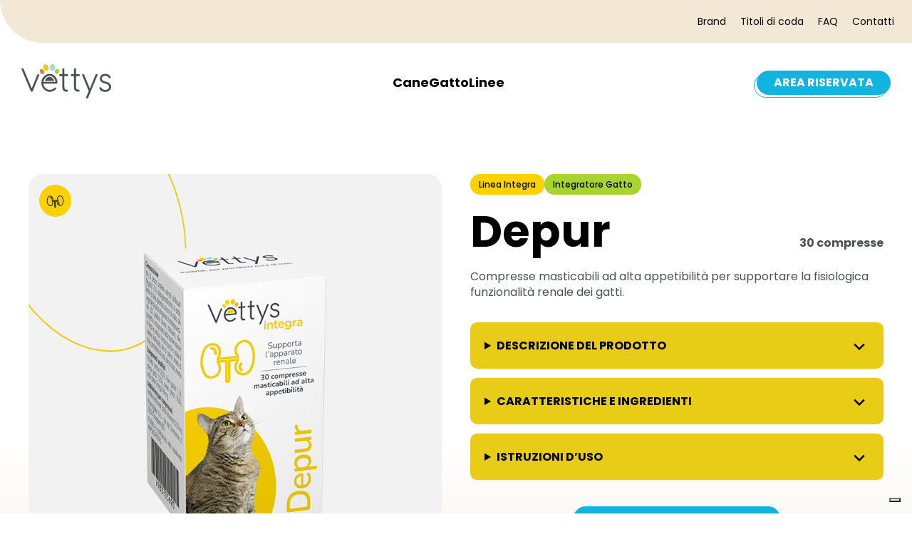

--- FILE ---
content_type: text/html; charset=UTF-8
request_url: https://vettys.com/gatto-depur
body_size: 9604
content:
<!doctype html><html lang="it-it"><head>
    <meta charset="utf-8">
   
    <title>Linea Integra Depur | Funzionalità renale del gatto | Vettys</title>
    <link rel="shortcut icon" href="https://vettys.com/hubfs/fav-icon.png">
    <meta name="description" content="Mangimi complementari per gatti ad alta appetibilità. Compresse masticabili per supportare la fisiologica funzionalità renale del gatto.">
    <link rel="preconnect" href="https://fonts.googleapis.com">
    <link rel="preconnect" href="https://fonts.gstatic.com" crossorigin>
    <link href="https://fonts.googleapis.com/css2?family=Nunito:wght@300;400;600;700&amp;family=Rubik:wght@400;500&amp;display=swap" rel="stylesheet">
    
    <meta name="facebook-domain-verification" content="v5b43im57ljjm6xtxni7h41atq7p0g">
    
    
    
    
    
    <meta name="viewport" content="width=device-width, initial-scale=1">

    
    <meta property="og:description" content="Mangimi complementari per gatti ad alta appetibilità. Compresse masticabili per supportare la fisiologica funzionalità renale del gatto.">
    <meta property="og:title" content="Linea Integra Depur | Funzionalità renale del gatto | Vettys">
    <meta name="twitter:description" content="Mangimi complementari per gatti ad alta appetibilità. Compresse masticabili per supportare la fisiologica funzionalità renale del gatto.">
    <meta name="twitter:title" content="Linea Integra Depur | Funzionalità renale del gatto | Vettys">

    

    

    <style>
a.cta_button{-moz-box-sizing:content-box !important;-webkit-box-sizing:content-box !important;box-sizing:content-box !important;vertical-align:middle}.hs-breadcrumb-menu{list-style-type:none;margin:0px 0px 0px 0px;padding:0px 0px 0px 0px}.hs-breadcrumb-menu-item{float:left;padding:10px 0px 10px 10px}.hs-breadcrumb-menu-divider:before{content:'›';padding-left:10px}.hs-featured-image-link{border:0}.hs-featured-image{float:right;margin:0 0 20px 20px;max-width:50%}@media (max-width: 568px){.hs-featured-image{float:none;margin:0;width:100%;max-width:100%}}.hs-screen-reader-text{clip:rect(1px, 1px, 1px, 1px);height:1px;overflow:hidden;position:absolute !important;width:1px}
</style>

<link rel="stylesheet" href="https://vettys.com/hubfs/hub_generated/template_assets/1/61955975908/1744320818969/template_main.min.css">
<link rel="stylesheet" href="https://vettys.com/hubfs/hub_generated/template_assets/1/61955453681/1744320811538/template_swiper.min.css">
<link rel="stylesheet" href="https://vettys.com/hubfs/hub_generated/template_assets/1/61955503320/1744320813978/template_prodotti.min.css">
<link rel="stylesheet" href="https://vettys.com/hubfs/hub_generated/module_assets/1/65367831786/1744333704542/module_dynamic-product-page.min.css">
<link rel="stylesheet" href="https://vettys.com/hubfs/hub_generated/module_assets/1/70736618941/1744333725945/module_product-sidebar.min.css">
<link rel="stylesheet" href="https://vettys.com/hubfs/hub_generated/module_assets/1/70882393052/1744333726818/module_product-sidebar-XL.min.css">
<link rel="stylesheet" href="https://vettys.com/hubfs/hub_generated/module_assets/1/65748376297/1744333723183/module_dynamic-product-cards2.min.css">
<link rel="stylesheet" href="https://vettys.com/hubfs/hub_generated/module_assets/1/65148365755/1744333702803/module_area-riservata-entry.min.css">
<link rel="stylesheet" href="https://vettys.com/hubfs/hub_generated/module_assets/1/65434812640/1744333720307/module_logo-grid.min.css">
<link rel="stylesheet" href="https://vettys.com/hubfs/hub_generated/module_assets/1/61955455206/1744333693922/module_FAQ.min.css">
<link rel="stylesheet" href="https://vettys.com/hubfs/hub_generated/module_assets/1/65150996448/1744333703613/module_titoli-di-coda.min.css">

    


    
<!--  Added by GoogleAnalytics integration -->
<script>
var _hsp = window._hsp = window._hsp || [];
_hsp.push(['addPrivacyConsentListener', function(consent) { if (consent.allowed || (consent.categories && consent.categories.analytics)) {
  (function(i,s,o,g,r,a,m){i['GoogleAnalyticsObject']=r;i[r]=i[r]||function(){
  (i[r].q=i[r].q||[]).push(arguments)},i[r].l=1*new Date();a=s.createElement(o),
  m=s.getElementsByTagName(o)[0];a.async=1;a.src=g;m.parentNode.insertBefore(a,m)
})(window,document,'script','//www.google-analytics.com/analytics.js','ga');
  ga('create','UA-216734184-1','auto');
  ga('send','pageview');
}}]);
</script>

<!-- /Added by GoogleAnalytics integration -->

<!--  Added by GoogleTagManager integration -->
<script>
var _hsp = window._hsp = window._hsp || [];
window.dataLayer = window.dataLayer || [];
function gtag(){dataLayer.push(arguments);}

var useGoogleConsentModeV2 = true;
var waitForUpdateMillis = 1000;



var hsLoadGtm = function loadGtm() {
    if(window._hsGtmLoadOnce) {
      return;
    }

    if (useGoogleConsentModeV2) {

      gtag('set','developer_id.dZTQ1Zm',true);

      gtag('consent', 'default', {
      'ad_storage': 'denied',
      'analytics_storage': 'denied',
      'ad_user_data': 'denied',
      'ad_personalization': 'denied',
      'wait_for_update': waitForUpdateMillis
      });

      _hsp.push(['useGoogleConsentModeV2'])
    }

    (function(w,d,s,l,i){w[l]=w[l]||[];w[l].push({'gtm.start':
    new Date().getTime(),event:'gtm.js'});var f=d.getElementsByTagName(s)[0],
    j=d.createElement(s),dl=l!='dataLayer'?'&l='+l:'';j.async=true;j.src=
    'https://www.googletagmanager.com/gtm.js?id='+i+dl;f.parentNode.insertBefore(j,f);
    })(window,document,'script','dataLayer','GTM-52S7FKC');

    window._hsGtmLoadOnce = true;
};

_hsp.push(['addPrivacyConsentListener', function(consent){
  if(consent.allowed || (consent.categories && consent.categories.analytics)){
    hsLoadGtm();
  }
}]);

</script>

<!-- /Added by GoogleTagManager integration -->

    <link rel="canonical" href="https://vettys.com/gatto-depur">


<meta property="og:url" content="https://vettys.com/gatto-depur">
<meta name="twitter:card" content="summary">
<meta http-equiv="content-language" content="it-it">






    


<script defer src="https://vettys.com/hubfs/hub_generated/template_assets/1/61955455205/1744320812612/template_swiper.min.js"></script>
<script defer src="https://vettys.com/hubfs/hub_generated/template_assets/1/61955838677/1744320817791/template_prodotti.min.js"></script>

<script type="application/ld+json">
{
  "@context": "https://schema.org/",
  "@type": "WebSite",
  "name": "Vettys",
  "url": "https://vettys.com/",
  "potentialAction": {
    "@type": "SearchAction",
    "target": "{search_term_string}",
    "query-input": "required name=search_term_string"
  }
}
</script>

<script type="application/ld+json">
{
  "@context": "https://schema.org",
  "@type": "Organization",
  "name": "Vettys",
  "url": "https://vettys.com/",
  "logo": "https://vettys.com/hubfs/raw_assets/public/lotrek-theme/src/images/Logo.svg",
  "sameAs": "https://www.linkedin.com/showcase/vettys/"
}
</script>


    <script defer src="https://vettys.com/hubfs/hub_generated/template_assets/1/61955838676/1744320817480/template_main.min.js"></script>
    
    <style>
    @import url('https://fonts.googleapis.com/css2?family=Poppins:wght@300;400;500;600;700;800;900&display=swap');
    </style>
    
  <meta name="generator" content="HubSpot"></head>
  <body>
<!--  Added by GoogleTagManager integration -->
<noscript><iframe src="https://www.googletagmanager.com/ns.html?id=GTM-52S7FKC" height="0" width="0" style="display:none;visibility:hidden"></iframe></noscript>

<!-- /Added by GoogleTagManager integration -->

    <div class="body-wrapper   hs-content-id-66004437746 hs-site-page page ">
      
      
        <div data-global-resource-path="lotrek-theme/src/templates/partials/header1.html"><header class="header">
  
  <div class="topbar-menu no-mobile">
    <span id="hs_cos_wrapper_menu1" class="hs_cos_wrapper hs_cos_wrapper_widget hs_cos_wrapper_type_menu" style="" data-hs-cos-general-type="widget" data-hs-cos-type="menu"><div id="hs_menu_wrapper_menu1" class="hs-menu-wrapper active-branch flyouts hs-menu-flow-horizontal" role="navigation" data-sitemap-name="default" data-menu-id="65897471954" aria-label="Navigation Menu">
 <ul role="menu">
  <li class="hs-menu-item hs-menu-depth-1" role="none"><a href="https://vettys.com/chi-siamo" role="menuitem">Brand</a></li>
  <li class="hs-menu-item hs-menu-depth-1" role="none"><a href="https://blog.vettys.com/" role="menuitem">Titoli di coda</a></li>
  <li class="hs-menu-item hs-menu-depth-1" role="none"><a href="https://vettys.com/faq" role="menuitem">FAQ</a></li>
  <li class="hs-menu-item hs-menu-depth-1" role="none"><a href="https://vettys.com/contatti" role="menuitem">Contatti</a></li>
 </ul>
</div></span>
  </div>
  
  <div class="main-menu">
    
    <button class="hamburger" id="hamburger" type="button">
      
      <svg width="26" height="20" viewbox="0 0 26 20" fill="none" xmlns="http://www.w3.org/2000/svg">
        <rect y="0.146988" width="25.6867" height="2.56867" rx="1.28434" fill="#0D0302" />
        <rect y="17.2837" width="25.6867" height="2.56867" rx="1.28434" fill="#0D0302" />
        <rect y="8.71535" width="25.6867" height="2.56867" rx="1.28434" fill="#0D0302" />
      </svg>
 
      MENU
    </button>
    
    <nav id="menu" class="no-desktop mobile-menu">
      <div id="close">
        <i></i>
      </div>
      <span id="hs_cos_wrapper_menuMobile" class="hs_cos_wrapper hs_cos_wrapper_widget hs_cos_wrapper_type_menu" style="" data-hs-cos-general-type="widget" data-hs-cos-type="menu"><div id="hs_menu_wrapper_menuMobile" class="hs-menu-wrapper active-branch flyouts hs-menu-flow-horizontal" role="navigation" data-sitemap-name="default" data-menu-id="65897473488" aria-label="Navigation Menu">
 <ul role="menu">
  <li class="hs-menu-item hs-menu-depth-1 hs-item-has-children" role="none"><a href="javascript:;" aria-haspopup="true" aria-expanded="false" role="menuitem">Cane</a>
   <ul role="menu" class="hs-menu-children-wrapper">
    <li class="hs-menu-item hs-menu-depth-2 hs-item-has-children" role="none"><a href="javascript:;" role="menuitem">Mangimi complementari</a>
     <ul role="menu" class="hs-menu-children-wrapper">
      <li class="hs-menu-item hs-menu-depth-3" role="none"><a href="https://vettys.com/prodotti-cane/difese-immunitarie" role="menuitem">Difese immunitarie</a></li>
      <li class="hs-menu-item hs-menu-depth-3" role="none"><a href="https://vettys.com/prodotti-cane/ossa-articolazioni" role="menuitem">Ossa e articolazioni</a></li>
      <li class="hs-menu-item hs-menu-depth-3" role="none"><a href="https://vettys.com/prodotti-cane/reni-vie-urinarie/" role="menuitem">Renale e Vie urinarie</a></li>
      <li class="hs-menu-item hs-menu-depth-3" role="none"><a href="https://vettys.com/disturbi-cane/intestino-probiotici" role="menuitem">Intestinale</a></li>
      <li class="hs-menu-item hs-menu-depth-3" role="none"><a href="https://vettys.com/prodotti-cane/cute-pelo" role="menuitem">Cute e pelo</a></li>
      <li class="hs-menu-item hs-menu-depth-3" role="none"><a href="https://vettys.com/prodotti-cane/calmante" role="menuitem">Calmante</a></li>
      <li class="hs-menu-item hs-menu-depth-3" role="none"><a href="https://vettys.com/prodotti-cane" role="menuitem">Tutti i prodotti per il cane</a></li>
     </ul></li>
    <li class="hs-menu-item hs-menu-depth-2 hs-item-has-children" role="none"><a href="javascript:;" role="menuitem">Disturbi</a>
     <ul role="menu" class="hs-menu-children-wrapper">
      <li class="hs-menu-item hs-menu-depth-3" role="none"><a href="https://vettys.com/disturbi-cane/articolazioni" role="menuitem">Articolazione</a></li>
      <li class="hs-menu-item hs-menu-depth-3" role="none"><a href="https://vettys.com/disturbi-cane/cute-manto" role="menuitem">Cute e manto</a></li>
      <li class="hs-menu-item hs-menu-depth-3" role="none"><a href="https://vettys.com/disturbi-cane/digestione" role="menuitem">Digestione</a></li>
      <li class="hs-menu-item hs-menu-depth-3" role="none"><a href="https://vettys.com/disturbi-cane/comportamento" role="menuitem">Comportamento</a></li>
      <li class="hs-menu-item hs-menu-depth-3" role="none"><a href="https://vettys.com/disturbi-cane/anziano" role="menuitem">Cane anziano</a></li>
     </ul></li>
   </ul></li>
  <li class="hs-menu-item hs-menu-depth-1 hs-item-has-children" role="none"><a href="javascript:;" aria-haspopup="true" aria-expanded="false" role="menuitem">Gatto</a>
   <ul role="menu" class="hs-menu-children-wrapper">
    <li class="hs-menu-item hs-menu-depth-2 hs-item-has-children" role="none"><a href="javascript:;" role="menuitem">Mangimi complementari</a>
     <ul role="menu" class="hs-menu-children-wrapper">
      <li class="hs-menu-item hs-menu-depth-3" role="none"><a href="https://vettys.com/prodotti-gatto/difese-immunitarie" role="menuitem">Difese immunitarie</a></li>
      <li class="hs-menu-item hs-menu-depth-3" role="none"><a href="https://vettys.com/prodotti-gatto/ossa-articolazioni" role="menuitem">Ossa e articolazioni</a></li>
      <li class="hs-menu-item hs-menu-depth-3" role="none"><a href="https://vettys.com/prodotti-gatto/reni-vie-urinarie" role="menuitem">Renale e Vie urinarie</a></li>
      <li class="hs-menu-item hs-menu-depth-3" role="none"><a href="https://vettys.com/disturbi-gatto/intestino-probiotici" role="menuitem">Intestinale</a></li>
      <li class="hs-menu-item hs-menu-depth-3" role="none"><a href="https://vettys.com/prodotti-gatto/cute-pelo" role="menuitem">Cute e pelo</a></li>
      <li class="hs-menu-item hs-menu-depth-3" role="none"><a href="https://vettys.com/prodotti-gatto/calmante" role="menuitem">Calmante</a></li>
      <li class="hs-menu-item hs-menu-depth-3" role="none"><a href="https://vettys.com/prodotti-gatto" role="menuitem">Tutti i prodotti per il gatto</a></li>
     </ul></li>
    <li class="hs-menu-item hs-menu-depth-2 hs-item-has-children" role="none"><a href="javascript:;" role="menuitem">Disturbi</a>
     <ul role="menu" class="hs-menu-children-wrapper">
      <li class="hs-menu-item hs-menu-depth-3" role="none"><a href="https://vettys.com/disturbi-gatto/apparato-urinario" role="menuitem">Apparato urinario</a></li>
      <li class="hs-menu-item hs-menu-depth-3" role="none"><a href="https://vettys.com/disturbi-gatto/cute-manto" role="menuitem">Cute e manto</a></li>
      <li class="hs-menu-item hs-menu-depth-3" role="none"><a href="https://vettys.com/disturbi-gatto/difese-immunitarie" role="menuitem">Difese immunitarie</a></li>
      <li class="hs-menu-item hs-menu-depth-3" role="none"><a href="https://vettys.com/disturbi-gatto/comportamento" role="menuitem">Comportamento</a></li>
      <li class="hs-menu-item hs-menu-depth-3" role="none"><a href="https://vettys.com/disturbi-gatto/anziano" role="menuitem">Gatto anziano</a></li>
     </ul></li>
   </ul></li>
  <li class="hs-menu-item hs-menu-depth-1 hs-item-has-children" role="none"><a href="javascript:;" aria-haspopup="true" aria-expanded="false" role="menuitem">Linee</a>
   <ul role="menu" class="hs-menu-children-wrapper">
    <li class="hs-menu-item hs-menu-depth-2" role="none"><a href="https://vettys.com/integra" role="menuitem">Linea integra</a></li>
    <li class="hs-menu-item hs-menu-depth-2" role="none"><a href="https://vettys.com/area-riservata/linea-pro" role="menuitem">Linea Pro</a></li>
   </ul></li>
  <li class="hs-menu-item hs-menu-depth-1" role="none"><a href="https://vettys.com/chi-siamo" role="menuitem">Brand</a></li>
  <li class="hs-menu-item hs-menu-depth-1" role="none"><a href="https://blog.vettys.com/" role="menuitem">Titoli di coda</a></li>
  <li class="hs-menu-item hs-menu-depth-1" role="none"><a href="https://vettys.com/faq" role="menuitem">Faq</a></li>
  <li class="hs-menu-item hs-menu-depth-1" role="none"><a href="https://vettys.com/contatti" role="menuitem">Contatti</a></li>
 </ul>
</div></span>
    </nav>

    <a href="/"><img src="https://vettys.com/hubfs/raw_assets/public/lotrek-theme/src/images/Logo.svg" alt="PharmaIdea"></a>
    
    <nav class="no-mobile">
      <span id="hs_cos_wrapper_menu" class="hs_cos_wrapper hs_cos_wrapper_widget hs_cos_wrapper_type_menu" style="" data-hs-cos-general-type="widget" data-hs-cos-type="menu"><div id="hs_menu_wrapper_menu" class="hs-menu-wrapper active-branch flyouts hs-menu-flow-horizontal" role="navigation" data-sitemap-name="default" data-menu-id="65897473003" aria-label="Navigation Menu">
 <ul role="menu">
  <li class="hs-menu-item hs-menu-depth-1 hs-item-has-children" role="none"><a href="javascript:;" aria-haspopup="true" aria-expanded="false" role="menuitem">Cane</a>
   <ul role="menu" class="hs-menu-children-wrapper">
    <li class="hs-menu-item hs-menu-depth-2 hs-item-has-children" role="none"><a href="javascript:;" role="menuitem">Mangimi complementari</a>
     <ul role="menu" class="hs-menu-children-wrapper">
      <li class="hs-menu-item hs-menu-depth-3" role="none"><a href="https://vettys.com/prodotti-cane/difese-immunitarie" role="menuitem">Difese immunitarie</a></li>
      <li class="hs-menu-item hs-menu-depth-3" role="none"><a href="https://vettys.com/prodotti-cane/ossa-articolazioni" role="menuitem">Ossa e articolazioni</a></li>
      <li class="hs-menu-item hs-menu-depth-3" role="none"><a href="https://vettys.com/prodotti-cane/reni-vie-urinarie/" role="menuitem">Renale e vie urinarie</a></li>
      <li class="hs-menu-item hs-menu-depth-3" role="none"><a href="https://vettys.com/disturbi-cane/intestino-probiotici" role="menuitem">Intestinale</a></li>
      <li class="hs-menu-item hs-menu-depth-3" role="none"><a href="https://vettys.com/prodotti-cane/cute-pelo" role="menuitem">Cute e pelo</a></li>
      <li class="hs-menu-item hs-menu-depth-3" role="none"><a href="https://vettys.com/prodotti-cane/calmante" role="menuitem">Calmante</a></li>
      <li class="hs-menu-item hs-menu-depth-3" role="none"><a href="https://vettys.com/prodotti-cane" role="menuitem">Tutti i prodotti per il cane</a></li>
     </ul></li>
    <li class="hs-menu-item hs-menu-depth-2 hs-item-has-children" role="none"><a href="javascript:;" role="menuitem">Disturbi</a>
     <ul role="menu" class="hs-menu-children-wrapper">
      <li class="hs-menu-item hs-menu-depth-3" role="none"><a href="https://vettys.com/disturbi-cane/articolazioni" role="menuitem">Articolazione</a></li>
      <li class="hs-menu-item hs-menu-depth-3" role="none"><a href="https://vettys.com/disturbi-cane/cute-manto" role="menuitem">Cute e manto</a></li>
      <li class="hs-menu-item hs-menu-depth-3" role="none"><a href="https://vettys.com/disturbi-cane/digestione" role="menuitem">Digestione</a></li>
      <li class="hs-menu-item hs-menu-depth-3" role="none"><a href="https://vettys.com/disturbi-cane/comportamento" role="menuitem">Comportamento</a></li>
      <li class="hs-menu-item hs-menu-depth-3" role="none"><a href="https://vettys.com/disturbi-cane/anziano" role="menuitem">Cane anziano</a></li>
     </ul></li>
   </ul></li>
  <li class="hs-menu-item hs-menu-depth-1 hs-item-has-children" role="none"><a href="javascript:;" aria-haspopup="true" aria-expanded="false" role="menuitem">Gatto</a>
   <ul role="menu" class="hs-menu-children-wrapper">
    <li class="hs-menu-item hs-menu-depth-2 hs-item-has-children" role="none"><a href="javascript:;" role="menuitem">Mangimi complementari</a>
     <ul role="menu" class="hs-menu-children-wrapper">
      <li class="hs-menu-item hs-menu-depth-3" role="none"><a href="https://vettys.com/prodotti-gatto/difese-immunitarie" role="menuitem">Difese immunitarie</a></li>
      <li class="hs-menu-item hs-menu-depth-3" role="none"><a href="https://vettys.com/prodotti-gatto/ossa-articolazioni" role="menuitem">Ossa e articolazioni</a></li>
      <li class="hs-menu-item hs-menu-depth-3" role="none"><a href="https://vettys.com/prodotti-gatto/reni-vie-urinarie" role="menuitem">Renale e vie urinarie</a></li>
      <li class="hs-menu-item hs-menu-depth-3" role="none"><a href="https://vettys.com/disturbi-gatto/intestino-probiotici" role="menuitem">Intestinale</a></li>
      <li class="hs-menu-item hs-menu-depth-3" role="none"><a href="https://vettys.com/prodotti-gatto/cute-pelo" role="menuitem">Cute e pelo</a></li>
      <li class="hs-menu-item hs-menu-depth-3" role="none"><a href="https://vettys.com/prodotti-gatto/calmante" role="menuitem">Calmante</a></li>
      <li class="hs-menu-item hs-menu-depth-3" role="none"><a href="https://vettys.com/prodotti-gatto" role="menuitem">Tutti i prodotti per il gatto</a></li>
     </ul></li>
    <li class="hs-menu-item hs-menu-depth-2 hs-item-has-children" role="none"><a href="javascript:;" role="menuitem">Disturbi</a>
     <ul role="menu" class="hs-menu-children-wrapper">
      <li class="hs-menu-item hs-menu-depth-3" role="none"><a href="https://vettys.com/disturbi-gatto/apparato-urinario" role="menuitem">Apparato urinario</a></li>
      <li class="hs-menu-item hs-menu-depth-3" role="none"><a href="https://vettys.com/disturbi-gatto/cute-manto" role="menuitem">Cute e manto</a></li>
      <li class="hs-menu-item hs-menu-depth-3" role="none"><a href="https://vettys.com/disturbi-gatto/difese-immunitarie" role="menuitem">Difese immunitarie</a></li>
      <li class="hs-menu-item hs-menu-depth-3" role="none"><a href="https://vettys.com/disturbi-gatto/comportamento" role="menuitem">Comportamento</a></li>
      <li class="hs-menu-item hs-menu-depth-3" role="none"><a href="https://vettys.com/disturbi-gatto/anziano" role="menuitem">Gatto anziano</a></li>
     </ul></li>
   </ul></li>
  <li class="hs-menu-item hs-menu-depth-1 hs-item-has-children" role="none"><a href="javascript:;" aria-haspopup="true" aria-expanded="false" role="menuitem">Linee</a>
   <ul role="menu" class="hs-menu-children-wrapper">
    <li class="hs-menu-item hs-menu-depth-2 hs-item-has-children" role="none"><a href="javascript:;" role="menuitem"></a>
     <ul role="menu" class="hs-menu-children-wrapper">
      <li class="hs-menu-item hs-menu-depth-3" role="none"><a href="https://vettys.com/integra" role="menuitem">Linea Integra</a></li>
      <li class="hs-menu-item hs-menu-depth-3" role="none"><a href="https://vettys.com/area-riservata/linea-pro" role="menuitem">Linea Pro</a></li>
     </ul></li>
   </ul></li>
 </ul>
</div></span>
    </nav>
    
    
      
        <a href="/area-riservata" class="button b_cerulean no-mobile">Area Riservata</a>
        <a href="/area-riservata" class="mobile-header-reserved no-desktop">
          <svg width="40" height="41" viewbox="0 0 40 41" fill="none" xmlns="http://www.w3.org/2000/svg">
            <circle cx="20" cy="20.5" r="20" fill="#11B4DE" />
            <path d="M14 14.7105C14 12.3842 15.79 10.5 18 10.5C20.21 10.5 22 12.3842 22 14.7105C22 17.0368 20.21 18.9211 18 18.9211C15.79 18.9211 14 17.0368 14 14.7105ZM20 25.4474C20 24.4368 20.5 23.4895 21.2 22.8579V22.6053C21.2 22.1947 21.27 21.8053 21.38 21.4263C20.35 21.1737 19.21 21.0263 18 21.0263C13.58 21.0263 9.99997 22.9105 9.99997 25.2368V27.3421H20V25.4474ZM30 25.5526V29.2368C30 29.8684 29.4 30.5 28.7 30.5H23.2C22.6 30.5 22 29.8684 22 29.1316V25.4474C22 24.8158 22.6 24.1842 23.2 24.1842V22.6053C23.2 21.1316 24.6 19.9737 26 19.9737C27.4 19.9737 28.8 21.1316 28.8 22.6053V24.1842C29.4 24.1842 30 24.8158 30 25.5526ZM27.5 22.6053C27.5 21.7632 26.8 21.2368 26 21.2368C25.2 21.2368 24.5 21.7632 24.5 22.6053V24.1842H27.5V22.6053Z" fill="white" />
            </svg>
          <p>
            AREA <br> RISERVATA
          </p>
        </a>
      
    
    
   </div>
    
    <div class="bread-container">
      <div id="breadcrumbs"></div>
    </div>
    
</header>

<style>
  .bread-container{
    position: absolute;
    top: 190px;
    z-index: 2;
    left: 8%;
    color: black;
  }
  .bread-container a{
    color: black !important;
    text-decoration: none;
  }
  .bread-container a:hover{
    color: black !important;
    text-decoration: underline;
  }
  .bread-container a:last-child{
    font-weight: bold;
    pointer-events: none;
  }
  
  @media(max-width: 1200px){
    .bread-container{
      top: 100px;
      left: 40px;
    }
  }
  
  @media(max-width: 768px){
    .bread-container{
      top: 90px;
      left: 16px;
    }
  }
</style>



<script type="text/javascript">
var _iub = _iub || [];
_iub.csConfiguration = {"askConsentAtCookiePolicyUpdate":true,"countryDetection":true,"enableLgpd":true,"enableTcf":true,"enableUspr":true,"floatingPreferencesButtonDisplay":"bottom-right","googleAdditionalConsentMode":true,"lgpdAppliesGlobally":false,"perPurposeConsent":true,"siteId":3090859,"tcfPurposes":{"2":"consent_only","3":"consent_only","4":"consent_only","5":"consent_only","6":"consent_only","7":"consent_only","8":"consent_only","9":"consent_only","10":"consent_only"},"whitelabel":false,"cookiePolicyId":90704940,"lang":"it", "callback":{ "onPreferenceExpressedOrNotNeeded":function (preference) {
                    dataLayer.push({
                        iubenda_ccpa_opted_out: _iub.cs.api.isCcpaOptedOut()
                    });
                    if (!preference) {
                        dataLayer.push({
                            event: "iubenda_preference_not_needed"
                        });
                    } else {
                        if (preference.consent === true) {
                            dataLayer.push({
                                event: "iubenda_consent_given"
                            });
                        } else if (preference.consent === false) {
                            dataLayer.push({
                                event: "iubenda_consent_rejected"
                            });
                        } else if (preference.purposes) {
                            for (var purposeId in preference.purposes) {
                                if (preference.purposes[purposeId]) {
                                    dataLayer.push({
                                        event: "iubenda_consent_given_purpose_" + purposeId
                                    });
                                }
                            }
                        }
                    }
                } }, "banner":{ "acceptButtonDisplay":true,"backgroundOverlay":true,"closeButtonDisplay":false,"customizeButtonDisplay":true,"explicitWithdrawal":true,"listPurposes":true,"prependOnBody":true,"rejectButtonDisplay":true,"showPurposesToggles":true }};
</script>
<script type="text/javascript" src="//cdn.iubenda.com/cs/tcf/stub-v2.js"></script>
<script type="text/javascript" src="//cdn.iubenda.com/cs/tcf/safe-tcf-v2.js"></script>
<script type="text/javascript" src="//cdn.iubenda.com/cs/gpp/stub.js"></script>
<script type="text/javascript" src="//cdn.iubenda.com/cs/iubenda_cs.js" charset="UTF-8" async></script></div>
      

      

      <main id="main-content" class="body-container-wrapper">
        

<div id="hs_cos_wrapper_module_16807964242562" class="hs_cos_wrapper hs_cos_wrapper_widget hs_cos_wrapper_type_module" style="" data-hs-cos-general-type="widget" data-hs-cos-type="module"><style>
.download_2 {
    margin-top: 10px;
    display: flex;
    flex-direction: column;
    gap: 10px;
    align-items: flex-start;
}
</style>

    












































































<section class="detailProd-container">
<section class="detailProd">
    <div class="gallery">
        <div class="gallery__img">
            <img id="expandedImg" src="https://vettys.com/hubfs/Foto-prodotti/Depur/ASTUCCIO_GATTO_DEPUR_SINGOLA.png" alt="Depur">
            <i><img src="https://vettys.com/hubfs/Iconografia/Icona_renale-01.svg" alt="Depur"></i>
        </div>
        <div class="gallery__row">
            <div class="gallery__row__column">
              <img src="https://vettys.com/hubfs/Foto-prodotti/Depur/ASTUCCIO_GATTO_DEPUR_SINGOLA.png" alt="Depur" onclick="productGallery(this);">
            </div>
            
            
            
            <div class="gallery__row__column">
              <img src="https://vettys.com/hubfs/Foto-prodotti/Depur/ASTUCCIO_FLACONE_GATTO_DEPUR_COPPIA.png" alt="Depur" onclick="productGallery(this);">
            </div>
            
            
            
            <div class="gallery__row__column">
              <img src="https://vettys.com/hubfs/Foto-prodotti/Depur/FLACONE_GATTO_DEPUR_SINGOLA.png" alt="Depur" onclick="productGallery(this);">
            </div>
            
            
        </div>
    </div>
    <div class="product-infos">
        <div class="product-tags">
          <h4 class="colorToChange">Linea Integra</h4>
          <h4 class="colorToChange" style="background: #A8D42E">Integratore Gatto</h4>
        </div>
        
        <div class="product-title">
          <h1>Depur</h1>
          <p>30 compresse</p>
        </div>
        
        <h6>Compresse masticabili ad alta appetibilità per supportare la fisiologica funzionalità renale dei gatti.</h6>
      
      
        <section class="infobox-product">

          
             
              <details>  
                <summary>Descrizione del prodotto</summary> 
                <p><span data-metadata="<!--(figmeta)eyJmaWxlS2V5IjoicXRTajlkZjFES2N3QnQ4TXFmWTBhVCIsInBhc3RlSUQiOjE2NjYyMDA1NzgsImRhdGFUeXBlIjoic2NlbmUifQo=(/figmeta)-->"></span>Mangime complementare multivitaminico studiato per supportare la funzionalità renale del gatto.</p>
              </details>  
            
              <details>  
                <summary>Caratteristiche e ingredienti</summary> 
                <p></p><p>Compresse masticabili ad alta appetibilità per supportare la fisiologica funzionalità renale dei gatti.</p>
<br>
<p><em>FOS (Frutto Oligo Saccaridi)</em>: svolgono funzione prebiotica.</p>
<p><em>Omega 3</em>: sono acidi grassi essenziali di cui fanno parte EPA (acido eicosapentaenoico) e DHA (docosaesaenoico) che svolgono una naturale azione di modulazione dell’infiammazione.</p>
<p><em>Vitamina E</em>: funge da antiossidante naturale.</p>
<span style="font-size: 14px;"><em><span style="color: #434343;">Proteine animali idrolizzate (fegato)</span></em><span style="color: #434343;">: migliorano la digeribilità del prodotto.</span></span><p></p>
              </details>  
            
              <details>  
                <summary>Istruzioni d’uso</summary> 
                <p></p><p>Somministrare direttamente al gatto o miscelare le compresse masticabili alla razione alimentare giornaliera per un periodo di 15-30 gg. L’utilizzo del prodotto contribuisce a supportare la fisiologica funzionalità renale dei gatti (anziani, soggetti sportivi o molto attivi, gestanti). Durante il periodo di somministrazione, è consigliabile lasciare sempre dell’acqua fresca a disposizione del gatto. Tenere lontano dalla portata dei bambini.</p><p></p>
              </details>  
            
          
          
         <div class="acquista-cta-box">
          
            <div class="link-container">
              
              
              
              <div class="link">
                
                
                <a href="" class="button b_cerulean" id="sidebarOpener">
                  Acquista
                </a>
              </div>
            </div>
             
          
          
          
        </div>

        </section>
        
        <div class="download">
            
                <a target="_blank" class="underlined-link" href="https://vettys.com/hubfs/PDF%20DOWNLOAD/Foglietti%20Illustrativi%20-%20Linea%20Integra/FOGLIETTO%20DEPUR2.pdf">Scarica la scheda tecnica</a>
            
            
            
         
        </div>
      <div class="download_2">


        


      </div>
        
    </div>
</section>
</section>






































































































</div>

<div id="hs_cos_wrapper_module_168595403558112" class="hs_cos_wrapper hs_cos_wrapper_widget hs_cos_wrapper_type_module" style="" data-hs-cos-general-type="widget" data-hs-cos-type="module">
	


  <section class="sidebar_container" id="sidebar">

    <div id="sidebarClose">
      <svg width="55" height="55" viewbox="0 0 55 55" fill="none" xmlns="http://www.w3.org/2000/svg">
        <circle cx="27.5" cy="27.5" r="27.5" fill="#FCD100" />
        <path d="M19.093 18.6221L36.3779 35.9069" stroke="black" stroke-width="3" stroke-linecap="round" />
        <path d="M19.4688 35.5312L36.7536 18.2464" stroke="black" stroke-width="3" stroke-linecap="round" />
      </svg>
    </div>

    <h3>
      Acquista i prodotti
    </h3>

    <div class="sidebar_content">
      
        <div class="sidebar_inner">
          
            
            
              
            
             
            <img src="https://vettys.com/hs-fs/hubfs/efarma-logo-01.png?width=516&amp;height=140&amp;name=efarma-logo-01.png" alt="efarma-logo-01" loading="lazy" width="516" height="140" style="max-width: 100%; height: auto;" srcset="https://vettys.com/hs-fs/hubfs/efarma-logo-01.png?width=258&amp;height=70&amp;name=efarma-logo-01.png 258w, https://vettys.com/hs-fs/hubfs/efarma-logo-01.png?width=516&amp;height=140&amp;name=efarma-logo-01.png 516w, https://vettys.com/hs-fs/hubfs/efarma-logo-01.png?width=774&amp;height=210&amp;name=efarma-logo-01.png 774w, https://vettys.com/hs-fs/hubfs/efarma-logo-01.png?width=1032&amp;height=280&amp;name=efarma-logo-01.png 1032w, https://vettys.com/hs-fs/hubfs/efarma-logo-01.png?width=1290&amp;height=350&amp;name=efarma-logo-01.png 1290w, https://vettys.com/hs-fs/hubfs/efarma-logo-01.png?width=1548&amp;height=420&amp;name=efarma-logo-01.png 1548w" sizes="(max-width: 516px) 100vw, 516px">
          
          
          
          <a href="https://www.efarma.com/vettys-integra-depur-gatto-integratore-per-supportare-la-funzionalita-renale-del-gatto-30-compresse.html" class="button b_cerulean" target="_blank" rel="noopener">
            Acquista
          </a>
         </div>
       
        <div class="sidebar_inner">
          
            
            
              
            
             
            <img src="https://vettys.com/hs-fs/hubfs/DrMax-logo-01.png?width=843&amp;height=233&amp;name=DrMax-logo-01.png" alt="DrMax-logo-01" loading="lazy" width="843" height="233" style="max-width: 100%; height: auto;" srcset="https://vettys.com/hs-fs/hubfs/DrMax-logo-01.png?width=422&amp;height=117&amp;name=DrMax-logo-01.png 422w, https://vettys.com/hs-fs/hubfs/DrMax-logo-01.png?width=843&amp;height=233&amp;name=DrMax-logo-01.png 843w, https://vettys.com/hs-fs/hubfs/DrMax-logo-01.png?width=1265&amp;height=350&amp;name=DrMax-logo-01.png 1265w, https://vettys.com/hs-fs/hubfs/DrMax-logo-01.png?width=1686&amp;height=466&amp;name=DrMax-logo-01.png 1686w, https://vettys.com/hs-fs/hubfs/DrMax-logo-01.png?width=2108&amp;height=583&amp;name=DrMax-logo-01.png 2108w, https://vettys.com/hs-fs/hubfs/DrMax-logo-01.png?width=2529&amp;height=699&amp;name=DrMax-logo-01.png 2529w" sizes="(max-width: 843px) 100vw, 843px">
          
          
          
          <a href="https://www.drmax.it/vettys-integra-depur-gatto?utm_source=Sito+Vettys&amp;utm_medium=Referral&amp;utm_campaign=Shop" class="button b_cerulean" target="_blank" rel="noopener">
            Acquista
          </a>
         </div>
       
     </div>

  </section>

  <script>
    let opener = document.getElementById("sidebarOpener");
    let closer = document.getElementById("sidebarClose");

    let sidebar = document.getElementById("sidebar");

    opener.addEventListener("click", function(event){
      event.preventDefault()
      sidebar.style.right = "0";
    });

    closer.addEventListener("click", function(){
      sidebar.style.right = "-100vw";
    });
  </script>

</div>

<div id="hs_cos_wrapper_module_16860562455756" class="hs_cos_wrapper hs_cos_wrapper_widget hs_cos_wrapper_type_module" style="" data-hs-cos-general-type="widget" data-hs-cos-type="module"></div>

<br><br>
<div id="hs_cos_wrapper_module_168088016189119" class="hs_cos_wrapper hs_cos_wrapper_widget hs_cos_wrapper_type_module" style="" data-hs-cos-general-type="widget" data-hs-cos-type="module"><div class="titleonlysection">
  <h2>
    Ti potrebbe interessare anche
  </h2>
</div></div>

<div id="hs_cos_wrapper_module_168088018207521" class="hs_cos_wrapper hs_cos_wrapper_widget hs_cos_wrapper_type_module" style="" data-hs-cos-general-type="widget" data-hs-cos-type="module"><section class="listingAll product-slider custom-scrollbar">
        
            <style>
                .colorToChange.linea-integra {
                background: #FBD100;
                }
                section.listingAll .product__image.linea-integra:after {
                    background: #FBD100;
                }
            </style>
            
   
                     
   
            
   
            
            
            
              
            
   
            
   
            
   
            
   
            
   
            
   
            
   
            
   
            
   
            
   
             

            
            
             
             
              
                
                <div class="product">
                   <div class="product__tags">
                      <h5>Multivitaminici</h5>
                      <i><img src="https://vettys.com/hubfs/Group%20268.svg" alt="Difesa"></i>
                     
                    </div>
                    <div class="product__image">
                      <a href="https://vettys.com/gatto-difesa"><img src="https://vettys.com/hubfs/Foto-prodotti/Difesa/ASTUCCIO_GATTO_DIFESA_SINGOLA.png" alt="Difesa"></a>
                    </div>
                    <div style="padding: 0 12px;">
                      <div class="product-tags">
                        <h4 class="colorToChange">Linea Integra</h4>
                        <h4 class="colorToChange" style="background-color:#F2E8D5">Mangime complementare</h4>
                      </div>

                      <div class="title-flex">
                        <h3>Difesa</h3>
                        <small>30 compresse </small>
                      </div>

                      <h6>Compresse masticabili ad alta appetibilità per il supporto e il corretto funzionamento del sistema immunitario.</h6>

                      <a href="https://vettys.com/gatto-difesa" class="button b_cerulean">Scopri</a>
                    </div>
                </div>
              
            
             
             
              
                
                <div class="product">
                   <div class="product__tags">
                      <h5>Multivitaminici</h5>
                      <i><img src="https://vettys.com/hubfs/Iconografia/Icona_vitalita-01.svg" alt="Vitalità"></i>
                     
                    </div>
                    <div class="product__image">
                      <a href="https://vettys.com/gatto-vitalita"><img src="https://vettys.com/hubfs/Foto-prodotti/Vitalit%C3%A0/ASTUCCIO_GATTO_VITALITA_SINGOLA.png" alt="Vitalità"></a>
                    </div>
                    <div style="padding: 0 12px;">
                      <div class="product-tags">
                        <h4 class="colorToChange">Linea Integra</h4>
                        <h4 class="colorToChange" style="background-color:#F2E8D5">Mangime complementare</h4>
                      </div>

                      <div class="title-flex">
                        <h3>Vitalità</h3>
                        <small>30 compresse </small>
                      </div>

                      <h6>Compresse masticabili ad alta appetibilità per supportare il fisiologico funzionamento dell’organismo nel gatto anziano.</h6>

                      <a href="https://vettys.com/gatto-vitalita" class="button b_cerulean">Scopri</a>
                    </div>
                </div>
              
            
             
             
              
                
                <div class="product">
                   <div class="product__tags">
                      <h5>Apparato Osteoarticolare</h5>
                      <i><img src="https://vettys.com/hubfs/Iconografia/Icona_mobilita-01.svg" alt="Mobilità"></i>
                     
                    </div>
                    <div class="product__image">
                      <a href="https://vettys.com/gatto-mobilita"><img src="https://vettys.com/hubfs/Foto-prodotti/Mobilit%C3%A0/ASTUCCIO_GATTO_MOBILITA_SINGOLA.png" alt="Mobilità"></a>
                    </div>
                    <div style="padding: 0 12px;">
                      <div class="product-tags">
                        <h4 class="colorToChange">Linea Integra</h4>
                        <h4 class="colorToChange" style="background-color:#F2E8D5">Mangime complementare</h4>
                      </div>

                      <div class="title-flex">
                        <h3>Mobilità</h3>
                        <small>30 compresse </small>
                      </div>

                      <h6>Compresse masticabili ad alta appetibilità per supportare il benessere articolare dei gatti in accrescimento e adulti.</h6>

                      <a href="https://vettys.com/gatto-mobilita" class="button b_cerulean">Scopri</a>
                    </div>
                </div>
              
            
             
             
              
                
                <div class="product">
                   <div class="product__tags">
                      <h5>Apparato urinario</h5>
                      <i><img src="https://vettys.com/hubfs/Iconografia/Icona_renale-01.svg" alt="Depur"></i>
                     
                    </div>
                    <div class="product__image">
                      <a href="https://vettys.com/gatto-depur"><img src="https://vettys.com/hubfs/Foto-prodotti/Depur/ASTUCCIO_GATTO_DEPUR_SINGOLA.png" alt="Depur"></a>
                    </div>
                    <div style="padding: 0 12px;">
                      <div class="product-tags">
                        <h4 class="colorToChange">Linea Integra</h4>
                        <h4 class="colorToChange" style="background-color:#F2E8D5">Mangime complementare</h4>
                      </div>

                      <div class="title-flex">
                        <h3>Depur</h3>
                        <small>30 compresse </small>
                      </div>

                      <h6>Compresse masticabili ad alta appetibilità per supportare la fisiologica funzionalità renale dei gatti.</h6>

                      <a href="https://vettys.com/gatto-depur" class="button b_cerulean">Scopri</a>
                    </div>
                </div>
              
            
             
             
             
             
             
             
             
             
             
             
            
        
    </section></div>

<div id="hs_cos_wrapper_module_168088024665425" class="hs_cos_wrapper hs_cos_wrapper_widget hs_cos_wrapper_type_module" style="" data-hs-cos-general-type="widget" data-hs-cos-type="module"><section class="listingAll-contentround-reserved">
  <div class="listingAll-contentround-reserved-inner">
    <h2>
      Area riservata per professionisti
    </h2>
    <div>
      Entra nella nostra area riservata e ottieni vantaggi esclusivi. Prendersi cura di cani e gatti è da sempre la nostra priorità.
    </div>
    <a href="/area-riservata" class="button b_cerulean">Accedi</a>

    
      
      
       
      <img src="https://vettys.com/hs-fs/hubfs/area-riservata.png?width=362&amp;height=465&amp;name=area-riservata.png" alt="area-riservata" loading="" width="362" height="465" class="area-riservata-immagine-angolo" srcset="https://vettys.com/hs-fs/hubfs/area-riservata.png?width=181&amp;height=233&amp;name=area-riservata.png 181w, https://vettys.com/hs-fs/hubfs/area-riservata.png?width=362&amp;height=465&amp;name=area-riservata.png 362w, https://vettys.com/hs-fs/hubfs/area-riservata.png?width=543&amp;height=698&amp;name=area-riservata.png 543w, https://vettys.com/hs-fs/hubfs/area-riservata.png?width=724&amp;height=930&amp;name=area-riservata.png 724w, https://vettys.com/hs-fs/hubfs/area-riservata.png?width=905&amp;height=1163&amp;name=area-riservata.png 905w, https://vettys.com/hs-fs/hubfs/area-riservata.png?width=1086&amp;height=1395&amp;name=area-riservata.png 1086w" sizes="(max-width: 362px) 100vw, 362px">
    
  </div>
</section></div>

<div id="hs_cos_wrapper_module_168088174919739" class="hs_cos_wrapper hs_cos_wrapper_widget hs_cos_wrapper_type_module" style="" data-hs-cos-general-type="widget" data-hs-cos-type="module"></div>


<div id="hs_cos_wrapper_module_168088027513527" class="hs_cos_wrapper hs_cos_wrapper_widget hs_cos_wrapper_type_module" style="" data-hs-cos-general-type="widget" data-hs-cos-type="module"></div>


<section class="round-blog">
  <div id="hs_cos_wrapper_module_168061689603812" class="hs_cos_wrapper hs_cos_wrapper_widget hs_cos_wrapper_type_module" style="" data-hs-cos-general-type="widget" data-hs-cos-type="module"></div>
</section>



      </main>

      
        <div data-global-resource-path="lotrek-theme/src/templates/partials/footer.html"><footer class="footer">
  
  <script>
    window.dataLayer = window.dataLayer || [];

    function trackFormSubmit() {
      window.dataLayer.push({'event': 'newsletter'});
    }
  </script>
  
  
  <div class="footer_container form-container">
    <div class="footer-newsletter-title">
      <h2>
        Iscriviti alla newsletter
      </h2>
      <p>
        <b>Vivi con un amico a quattro zampe?</b> Iscriviti alla newsletter, sarà nostra cura aggiornarti su tutte le 
        novità e i prodotti specifici per farlo stare bene in ogni fase della sua vita.<br><br>

        <b>Sei un veterinario?</b> <a href="/registrati" style="color: #00b2cb; text-decoration: none;">Registrati all’area riservata</a> per professioni per ricevere news sui nostri prodotti e corsi di aggiornamento per veterinari!
      </p>
    </div>
    
    <div class="span12 widget-span widget-type-custom_widget dnd-module" style="" data-widget-type="custom_widget" data-x="0" data-w="12">
      <div id="hs_cos_wrapper_widget_1681482664993" class="hs_cos_wrapper hs_cos_wrapper_widget hs_cos_wrapper_type_module widget-type-form" style="" data-hs-cos-general-type="widget" data-hs-cos-type="module">

        <span id="hs_cos_wrapper_widget_1681482664993_" class="hs_cos_wrapper hs_cos_wrapper_widget hs_cos_wrapper_type_form" style="" data-hs-cos-general-type="widget" data-hs-cos-type="form">
          <div id="hs_form_target_widget_1681482664993" data-hs-forms-root="true"><form id="hsForm_89eb5102-1c65-4a69-8d36-1eedce75b8d3_4704" method="POST" accept-charset="UTF-8" enctype="multipart/form-data" novalidate action="https://forms-eu1.hsforms.com/submissions/v3/public/submit/formsnext/multipart/25207592/89eb5102-1c65-4a69-8d36-1eedce75b8d3" class="hs-form-private hsForm_89eb5102-1c65-4a69-8d36-1eedce75b8d3 hs-form-89eb5102-1c65-4a69-8d36-1eedce75b8d3 hs-form-89eb5102-1c65-4a69-8d36-1eedce75b8d3_173dd311-4c7a-4f7f-baf8-85ad3afd5374 hs-form stacked hs-custom-form" target="target_iframe_89eb5102-1c65-4a69-8d36-1eedce75b8d3_4704" data-instance-id="173dd311-4c7a-4f7f-baf8-85ad3afd5374" data-form-id="89eb5102-1c65-4a69-8d36-1eedce75b8d3" data-portal-id="25207592" data-hs-cf-bound="true"></form></div>

      </span>
    </div>

  </div>

</div>

    <script charset="utf-8" type="text/javascript" src="//js-eu1.hsforms.net/forms/embed/v2.js"></script>
    <script>
      hbspt.forms.create({
        region: "eu1",
        portalId: "25207592",
        formId: "89eb5102-1c65-4a69-8d36-1eedce75b8d3"
      });
    </script>
    
    <div id="newsletter-thanks" style="display: none; text-align: center">
      <p>
        <b>Grazie per esserti iscritto!</b>
      </p>
    </div>
    
  
  
    
  
  
  <div class="footer_container">
    <div class="footer_first">
      <img src="https://vettys.com/hubfs/raw_assets/public/lotrek-theme/src/images/Logo.svg" alt="PharmaIdea">
      <h5>
        <span id="hs_cos_wrapper_footer_mainText" class="hs_cos_wrapper hs_cos_wrapper_widget hs_cos_wrapper_type_text" style="" data-hs-cos-general-type="widget" data-hs-cos-type="text">Vettys è l'innovativa gamma composta da diverse formulazioni ideata per supportare il benessere degli animali da compagnia.</span>
      </h5>
      
    </div>
    <div class="footer_lotrek">
      <span id="hs_cos_wrapper_footer_1" class="hs_cos_wrapper hs_cos_wrapper_widget hs_cos_wrapper_type_menu" style="" data-hs-cos-general-type="widget" data-hs-cos-type="menu"><div id="hs_menu_wrapper_footer_1" class="hs-menu-wrapper active-branch no-flyouts hs-menu-flow-horizontal" role="navigation" data-sitemap-name="default" data-menu-id="65828080587" aria-label="Navigation Menu">
 <ul role="menu">
  <li class="hs-menu-item hs-menu-depth-1 hs-item-has-children" role="none"><a href="javascript:;" aria-haspopup="true" aria-expanded="false" role="menuitem">Mangimi complementari cane</a>
   <ul role="menu" class="hs-menu-children-wrapper">
    <li class="hs-menu-item hs-menu-depth-2" role="none"><a href="https://vettys.com/prodotti-cane/difese-immunitarie" role="menuitem">Difese immunitarie</a></li>
    <li class="hs-menu-item hs-menu-depth-2" role="none"><a href="https://vettys.com/prodotti-cane/ossa-articolazioni" role="menuitem">Ossa e articolazioni</a></li>
    <li class="hs-menu-item hs-menu-depth-2" role="none"><a href="https://vettys.com/prodotti-cane/reni-vie-urinarie/" role="menuitem">Renale e Vie urinarie</a></li>
    <li class="hs-menu-item hs-menu-depth-2" role="none"><a href="https://vettys.com/disturbi-cane/intestino-probiotici" role="menuitem">Intestinale</a></li>
    <li class="hs-menu-item hs-menu-depth-2" role="none"><a href="https://vettys.com/prodotti-cane/cute-pelo" role="menuitem">Cute e pelo</a></li>
    <li class="hs-menu-item hs-menu-depth-2" role="none"><a href="https://vettys.com/prodotti-cane/calmante" role="menuitem">Calmante</a></li>
   </ul></li>
  <li class="hs-menu-item hs-menu-depth-1 hs-item-has-children" role="none"><a href="javascript:;" aria-haspopup="true" aria-expanded="false" role="menuitem">Mangimi complementari gatto</a>
   <ul role="menu" class="hs-menu-children-wrapper">
    <li class="hs-menu-item hs-menu-depth-2" role="none"><a href="https://vettys.com/prodotti-gatto/difese-immunitarie" role="menuitem">Difese immunitarie</a></li>
    <li class="hs-menu-item hs-menu-depth-2" role="none"><a href="https://vettys.com/prodotti-gatto/ossa-articolazioni" role="menuitem">Ossa e articolazioni</a></li>
    <li class="hs-menu-item hs-menu-depth-2" role="none"><a href="https://vettys.com/prodotti-gatto/reni-vie-urinarie" role="menuitem">Renale e Vie urinarie</a></li>
    <li class="hs-menu-item hs-menu-depth-2" role="none"><a href="https://vettys.com/disturbi-gatto/intestino-probiotici" role="menuitem">Intestinale</a></li>
    <li class="hs-menu-item hs-menu-depth-2" role="none"><a href="https://vettys.com/prodotti-gatto/cute-pelo" role="menuitem">Cute e pelo</a></li>
    <li class="hs-menu-item hs-menu-depth-2" role="none"><a href="https://vettys.com/prodotti-gatto/calmante" role="menuitem">Calmante</a></li>
   </ul></li>
  <li class="hs-menu-item hs-menu-depth-1 hs-item-has-children" role="none"><a href="javascript:;" aria-haspopup="true" aria-expanded="false" role="menuitem">Vettys</a>
   <ul role="menu" class="hs-menu-children-wrapper">
    <li class="hs-menu-item hs-menu-depth-2" role="none"><a href="https://vettys.com/chi-siamo" role="menuitem">Brand</a></li>
    <li class="hs-menu-item hs-menu-depth-2" role="none"><a href="https://vettys.com/contatti" role="menuitem">Contatti</a></li>
    <li class="hs-menu-item hs-menu-depth-2" role="none"><a href="https://vettys.com/faq" role="menuitem">Faq</a></li>
   </ul></li>
  <li class="hs-menu-item hs-menu-depth-1 hs-item-has-children" role="none"><a href="javascript:;" aria-haspopup="true" aria-expanded="false" role="menuitem">Legals</a>
   <ul role="menu" class="hs-menu-children-wrapper">
    <li class="hs-menu-item hs-menu-depth-2" role="none"><a href="https://vettys.com/privacy-policy" role="menuitem">Privacy Policy</a></li>
    <li class="hs-menu-item hs-menu-depth-2" role="none"><a href="https://vettys.com/cookie-policy" role="menuitem">Cookie Policy</a></li>
   </ul></li>
 </ul>
</div></span>
    </div>
    <small>
      <span id="hs_cos_wrapper_footer_second__copyright" class="hs_cos_wrapper hs_cos_wrapper_widget hs_cos_wrapper_type_text" style="" data-hs-cos-general-type="widget" data-hs-cos-type="text">Vettys è un marchio registrato di Pharm@idea srl Via del Commercio, 5 - 25039 - Travagliato (BS) - P.I. 03542760172</span>
    </small>
  </div>
  
  <script>
    window.addEventListener("load", (event) => {
      var myForm = document.getElementById('hsForm_89eb5102-1c65-4a69-8d36-1eedce75b8d3');
      myForm.addEventListener('submit', trackFormSubmit);
    });

  </script>
  
</footer></div>
      
    </div>
    
    
<!-- HubSpot performance collection script -->
<script defer src="/hs/hsstatic/content-cwv-embed/static-1.1293/embed.js"></script>
<script src="/hs/hsstatic/keyboard-accessible-menu-flyouts/static-1.17/bundles/project.js"></script>
<script>
var hsVars = hsVars || {}; hsVars['language'] = 'it-it';
</script>

<script src="/hs/hsstatic/cos-i18n/static-1.53/bundles/project.js"></script>


<!-- Start of HubSpot Analytics Code -->
<script type="text/javascript">
var _hsq = _hsq || [];
_hsq.push(["setContentType", "standard-page"]);
_hsq.push(["setCanonicalUrl", "https:\/\/vettys.com\/gatto-depur"]);
_hsq.push(["setPageId", "66004437746"]);
_hsq.push(["setContentMetadata", {
    "contentPageId": 66004437746,
    "legacyPageId": "66004437746",
    "contentFolderId": null,
    "contentGroupId": null,
    "abTestId": null,
    "languageVariantId": 66004437746,
    "languageCode": "it-it",
    
    
}]);
</script>

<script type="text/javascript" id="hs-script-loader" async defer src="/hs/scriptloader/25207592.js"></script>
<!-- End of HubSpot Analytics Code -->


<script type="text/javascript">
var hsVars = {
    render_id: "e28cb2f1-a6c5-4a89-a1bb-f7d51d174fee",
    ticks: 1768306665275,
    page_id: 66004437746,
    
    content_group_id: 0,
    portal_id: 25207592,
    app_hs_base_url: "https://app-eu1.hubspot.com",
    cp_hs_base_url: "https://cp-eu1.hubspot.com",
    language: "it-it",
    analytics_page_type: "standard-page",
    scp_content_type: "",
    
    analytics_page_id: "66004437746",
    category_id: 1,
    folder_id: 0,
    is_hubspot_user: false
}
</script>


<script defer src="/hs/hsstatic/HubspotToolsMenu/static-1.432/js/index.js"></script>




  
</body></html>

--- FILE ---
content_type: text/css
request_url: https://vettys.com/hubfs/hub_generated/template_assets/1/61955975908/1744320818969/template_main.min.css
body_size: 9474
content:
*,:after,:before{-webkit-tap-highlight-color:transparent;box-sizing:border-box}a[href^=tel]{color:inherit;text-decoration:none}
/*! normalize.css v8.0.1 | MIT License | github.com/necolas/normalize.css */html{-webkit-text-size-adjust:100%;line-height:1.15}body{margin:0}main{display:block}h1{font-size:2em;margin:.67em 0}hr{box-sizing:content-box;height:0;overflow:visible}pre{font-family:monospace,monospace;font-size:1em}a{background-color:transparent}abbr[title]{border-bottom:none;text-decoration:underline;text-decoration:underline dotted}b,strong{font-weight:bolder}code,kbd,samp{font-family:monospace,monospace;font-size:1em}small{font-size:80%}sub,sup{font-size:75%;line-height:0;position:relative;vertical-align:baseline}sub{bottom:-.25em}sup{top:-.5em}img{border-style:none}button,input,optgroup,select,textarea{font-family:inherit;font-size:100%;line-height:1.15;margin:0}button,input{overflow:visible}button,select{text-transform:none}[type=button],[type=reset],[type=submit],button{-webkit-appearance:button}[type=button]::-moz-focus-inner,[type=reset]::-moz-focus-inner,[type=submit]::-moz-focus-inner,button::-moz-focus-inner{border-style:none;padding:0}[type=button]:-moz-focusring,[type=reset]:-moz-focusring,[type=submit]:-moz-focusring,button:-moz-focusring{outline:1px dotted ButtonText}fieldset{padding:.35em .75em .625em}legend{box-sizing:border-box;color:inherit;display:table;max-width:100%;padding:0;white-space:normal}progress{vertical-align:baseline}textarea{overflow:auto}[type=checkbox],[type=radio]{box-sizing:border-box;padding:0}[type=number]::-webkit-inner-spin-button,[type=number]::-webkit-outer-spin-button{height:auto}[type=search]{-webkit-appearance:textfield;outline-offset:-2px}[type=search]::-webkit-search-decoration{-webkit-appearance:none}::-webkit-file-upload-button{-webkit-appearance:button;font:inherit}details{display:block}summary{display:list-item}[hidden],template{display:none}@import url("https://fonts.googleapis.com/css2?family=Poppins:wght@300;400;500;600;700;800;900&display=swap");*{font-family:Poppins,sans-serif}h1{font-size:62px!important;font-weight:500!important;line-height:72px!important}h1 strong{font-weight:700!important}h2{font-size:38px!important;line-height:57px!important}h2,h2 strong{font-weight:800!important}@media (max-width:767px){h1{font-size:45px!important;line-height:55px!important}h2{font-size:30px!important;line-height:40px!important}}h3{font-family:Poppins,sans-serif;font-size:24px!important;font-weight:300}h3 span{font-size:26px!important;font-weight:700;line-height:36px!important}h5{font-size:14px;font-weight:400;line-height:21px}h6{font-size:16px;font-weight:700;line-height:22px}p,span{font-size:16px!important;line-height:26px!important}.half-width{margin:0 25%}@media (max-width:992px){.half-width{margin:0 15%}}@media (max-width:767px){.half-width{margin:0}}input::-webkit-inner-spin-button,input::-webkit-outer-spin-button{-webkit-appearance:none;margin:0}input[type=number]{-moz-appearance:textfield}label.hs-form-booleancheckbox-display>span{margin-left:20px}form:not(header form) button,form:not(header form) input:not([type=checkbox]):not([type=radio]):not([type=submit]),form:not(header form) optgroup,form:not(header form) select,form:not(header form) textarea{border:1px solid #3d3d3d;border-radius:5px;color:#664c36;font-weight:700;margin-bottom:8px;margin-top:8px;padding:15px;width:100%}form input[type=checkbox],form input[type=radio]{accent-color:#1a99ab}form a{color:#00b2cb;text-decoration:none}form:not(header form) button::placeholder,form:not(header form) input::placeholder,form:not(header form) optgroup::placeholder,form:not(header form) select::placeholder,form:not(header form) textarea::placeholder{color:#664c36;font-weight:400;opacity:1}form:not(header form) select{appearance:none;-webkit-appearance:none;-moz-appearance:none;background-color:transparent;background-image:url(https://25207592.fs1.hubspotusercontent-eu1.net/hubfs/25207592/arrow_drop_down.svg);background-position:right 15px center;background-repeat:no-repeat}form textarea{max-height:150px;resize:none}ul.inputs-list{list-style:none;padding:0}ul.inputs-list input{border:1px solid #3d3d3d;border-radius:4px;flex-shrink:0;float:none;height:24px;width:auto;width:24px}form input[type=submit]{background:#00b2cb;border:0;border-radius:30px;color:inherit;color:#fff;cursor:pointer;padding:16px 48px;text-decoration:none;width:auto}@media (max-width:767px){ul.inputs-list input{height:16px;width:16px}}ul.inputs-list label a{color:#00b2cb;text-decoration:none}ul.inputs-list label{align-items:center;display:flex;line-height:inherit}form ul.hs-error-msgs{color:#eb7e39;list-style:none;margin:4px 0;padding:0}form:not(header form) select.is-placeholder{appearance:none;-webkit-appearance:none;-moz-appearance:none;color:#664c36;font-weight:400}ul.no-list.hs-error-msgs{list-style:none}form:not(header form) button:focus,form:not(header form) button:focus-visible,form:not(header form) input:focus,form:not(header form) input:focus-visible,form:not(header form) optgroup:focus,form:not(header form) optgroup:focus-visible,form:not(header form) select:focus,form:not(header form) select:focus-visible,form:not(header form) textarea:focus,form:not(header form) textarea:focus-visible{border-color:#00b2cb!important;outline:1px solid #00b2cb}form .hs-fieldtype-radio>.input>ul input{height:16px;margin-right:8px;width:16px}form .hs-fieldtype-radio>.input>ul{display:flex;gap:25px}form .hs-fieldtype-radio span.hs-form-required{display:none}form .hs-fieldtype-radio>.input>ul input:checked{outline:none}.systems-page{color:#3d3d3d;margin:0 auto;max-width:1440px;padding:40px}.systems-page ul{list-style:none;padding:0}.error-page{color:#3d3d3d;margin:0 auto;max-width:1440px;padding:100px 40px;text-align:center}ul#hsresults li{border-top:1px solid #00b2cb;padding:20px 0}a.hs-search-results__next-page,a.hs-search-results__prev-page,ul#hsresults a{color:#00b2cb;font-weight:700;text-decoration:none}ul#hsresults a{font-size:18px}form:not(header form) select{padding:15px 30px 15px 15px}@media (max-width:767px){.systems-page{padding:15px;padding:50px 15px}}a.button{border-radius:19px;color:inherit;padding:8px 24px;text-decoration:none}a.button.b_cerulean{background:#11b4de;color:#fff;font-weight:700}a.button.transparent{border:1px solid #00b2cb;color:#00b2cb;font-size:16px;font-weight:500}a.button.semi-transparent{background:hsla(0,0%,100%,.9);color:#00b2cb;font-size:18px;font-weight:700}.switch-button{background:hsla(0,0%,100%,.56);border-radius:30px;color:#664c36;font-size:18px;letter-spacing:1px;overflow:hidden;padding-right:120px;position:relative;text-align:center;width:240px}.switch-button:before{align-items:center;bottom:0;content:"Gatto";display:flex;justify-content:center;pointer-events:none;position:absolute;right:0;top:0;width:120px;z-index:3}.switch-button-checkbox{bottom:0;cursor:pointer;height:100%;left:0;opacity:0;position:absolute;top:0;width:100%;z-index:2}.switch-button-checkbox:checked+.switch-button-label:before{transform:translateX(120px);transition:transform .3s linear}.switch-button-checkbox+.switch-button-label{display:block;padding:10px 0;pointer-events:none;position:relative;user-select:none}.switch-button-checkbox+.switch-button-label:before{background:#fff;border-radius:30px;content:"";height:100%;left:0;position:absolute;top:0;transform:translateX(0);transition:transform .3s;width:100%}.header,.switch-button-checkbox+.switch-button-label .switch-button-label-span{position:relative}.header{margin:0 auto;padding:0!important;width:100%;z-index:1000}.header a.button{margin-left:0!important}.main-menu{align-items:center;display:flex;justify-content:space-between;margin:0 auto;max-width:1440px;padding:12px 30px;width:100%}@media(max-width:768px){.main-menu{padding:12px 8px}}.topbar-menu{background-color:#f2e8d5;border-radius:0 0 0 100px;padding:1px 25px;width:100%}.topbar-menu .hs_cos_wrapper_type_menu .hs-menu-flow-horizontal ul{display:flex;flex-direction:row;justify-content:flex-end;list-style:none;margin:16px auto;max-width:1440px}.topbar-menu .hs_cos_wrapper_type_menu .hs-menu-flow-horizontal ul a{color:#0d0302;font-size:14px;font-weight:400;margin-left:20px;text-decoration:none}.topbar-menu .hs_cos_wrapper_type_menu .hs-menu-flow-horizontal ul a:hover{text-decoration:underline}.topbar-menu .hs_cos_wrapper_type_menu .hs-menu-flow-horizontal ul li ul,.topbar-menu li.hs-menu-item.hs-menu-depth-1.hs-item-has-children:hover ul:not(.hs-menu-depth-2 ul){display:none!important}.mobile-menu{background:transparent!important}.mobile-menu #close{background:#fff;display:flex;justify-content:flex-start;order:-2;padding:25px 25px 15px;width:30%}.mobile-menu .hs_cos_wrapper_type_menu{background:#fff;min-height:100vh;padding-top:32px}.header nav.active ul li:not(.hs-menu-children-wrapper li){border-bottom:0!important;border-top:0!important;position:relative}.header nav.active ul li:not(.hs-menu-children-wrapper li):before{border-bottom:1px solid #000;bottom:0;content:"";height:1px;left:5%;position:absolute;width:90%;z-index:2}.header nav.active ul li:not(.hs-menu-children-wrapper li):nth-child(4),.header nav.active ul li:not(.hs-menu-children-wrapper li):nth-child(5),.header nav.active ul li:not(.hs-menu-children-wrapper li):nth-child(6),.header nav.active ul li:not(.hs-menu-children-wrapper li):nth-child(7){background-color:#f2e8d5!important}.header nav.active ul li:not(.hs-menu-children-wrapper li):nth-child(4){margin-top:24px;padding-top:32px}.header nav.active ul li:not(.hs-menu-children-wrapper li):last-child:after{background-color:#f2e8d5!important;bottom:-100vh;content:"";height:101vh;left:0;position:absolute;width:100%}.header nav.active ul li.hs-menu-depth-1>a{display:block;min-width:90vw;position:relative;width:90vw}.header nav.active ul li.hs-menu-depth-1>a:after{content:url("data:image/svg+xml;charset=utf-8,%3Csvg xmlns='http://www.w3.org/2000/svg' width='9' height='13' fill='none'%3E%3Cpath stroke='%230D0302' stroke-linecap='round' stroke-width='2' d='m1.932 11.742 5.148-5-5.148-5'/%3E%3C/svg%3E");font-size:1.2em;font-weight:700;position:absolute;right:24px;top:0}.header nav.active ul li.hs-item-has-children>a:after{content:"+"!important}.header nav.active ul li.hs-menu-depth-1>ul{height:0;overflow:hidden}.header nav.active ul li.hs-menu-depth-1.opened>ul,.header nav.active ul li.hs-menu-depth-2.opened>ul{height:fit-content!important}@media(max-width:1200px){.no-mobile{display:none!important}}@media(min-width:1200px){.no-desktop{display:none!important}}li.hs-menu-item.hs-menu-depth-1.hs-item-has-children{position:static!important}@media(min-width:1200px){.main-menu li.hs-menu-item.hs-menu-depth-1.hs-item-has-children:hover ul:not(.hs-menu-depth-2 ul){grid-gap:25px!important;background:linear-gradient(1turn,#f2e8d5 5.03%,#fff 95.61%)!important;border-radius:0!important;grid-template-columns:1fr 1fr .3fr!important;height:550px;left:0!important;overflow:hidden!important;padding-left:27vw!important;transform:translate(0)!important;width:100%;z-index:100}.main-menu li.hs-menu-item.hs-menu-depth-1.hs-item-has-children:hover ul:not(.hs-menu-depth-2 ul):before{display:none!important}.main-menu li.hs-menu-item.hs-menu-depth-2:first-child{border-left:1px solid #b3b3b3;padding-left:25px;position:relative}.main-menu li.hs-menu-item.hs-menu-depth-2{border-right:1px solid #b3b3b3}.main-menu li.hs-menu-item.hs-menu-depth-2:last-child{border-right:0 solid #b3b3b3}.main-menu li.hs-menu-item.hs-menu-depth-1:first-child li.hs-menu-item.hs-menu-depth-2:first-child:before{content:"CANE";font-size:52px;left:-23vw;position:absolute;top:0}.main-menu li.hs-menu-item.hs-menu-depth-1:first-child li.hs-menu-item.hs-menu-depth-2:first-child:after{background-image:url(https://www.vettys.com/hubfs/img-lotrek/menu-cane.png);bottom:-45px;content:"";font-size:52px;height:440px;left:-28.5vw;position:absolute;width:330px}.main-menu li.hs-menu-item.hs-menu-depth-1:nth-child(2) li.hs-menu-item.hs-menu-depth-2:first-child:before{content:"GATTO";font-size:52px;left:-23vw;position:absolute;top:0}.main-menu li.hs-menu-item.hs-menu-depth-1:nth-child(2) li.hs-menu-item.hs-menu-depth-2:first-child:after{background-image:url(https://www.vettys.com/hubfs/img-lotrek/menu-gatto.png);bottom:-45px;content:"";font-size:52px;height:440px;left:-28.5vw;position:absolute;width:330px}.main-menu li.hs-menu-item.hs-menu-depth-1:nth-child(3) li.hs-menu-item.hs-menu-depth-2:first-child:before{content:"LINEE";font-size:52px;left:-23vw;position:absolute;top:0}.main-menu li.hs-menu-item.hs-menu-depth-1:nth-child(3) li.hs-menu-item.hs-menu-depth-2:first-child:after{background-image:url(https://www.vettys.com/hubfs/img-lotrek/menu-linee.png);bottom:-45px;content:"";font-size:52px;height:440px;left:-28.5vw;position:absolute;width:330px}}a.button.b_cerulean{position:relative;text-transform:uppercase}@media(max-width:768px){.main-menu a.button.b_cerulean{font-size:12px!important;padding:4px 6px!important}.main-menu a.button.b_cerulean:after{bottom:-3px;left:-3px}}a.button.b_cerulean:after{background:transparent;border:1px solid #11b4de;border-radius:19px;bottom:-4px;content:"";height:100%;left:-4px;position:absolute;width:100%}a.button.b_cerulean:hover:after{border:1px solid #0f9abe}.productSlider{display:flex!important;flex-direction:row;flex-wrap:nowrap;overflow:scroll;padding:40px 0!important}.header nav#membershipMenu{margin-left:auto}.header nav#membershipMenu #closeMembership,.header nav#membershipMenu ul{display:none}.header .avatar{align-items:center;color:#11b4de;display:flex;font-size:16px;justify-content:center;margin-left:auto}.header .avatar img{border:3px solid #fff;border-radius:50%;box-shadow:0 0 0 1px #f5eddd;height:32px;margin-right:10px;width:32px}.header .avatar a{color:#11b4de;max-width:270px;overflow:hidden;text-decoration:none;text-overflow:ellipsis;white-space:nowrap}@media (max-width:767px){.header nav#membershipMenu.active{align-items:unset;background:#fff;bottom:0;display:flex;flex-direction:column;height:100vh;left:50%;overflow:hidden;position:absolute;top:0;transform:translate(-50%);width:100vw;z-index:4}.header .avatar a{display:none}.header .avatar img{cursor:pointer}#membershipMenu.active div#closeMembership{cursor:pointer;display:flex;justify-content:flex-end;padding:15px 25px;z-index:9}#membershipMenu.active div#closeMembership i{background-image:url(//25207592.fs1.hubspotusercontent-eu1.net/hubfs/25207592/raw_assets/public/PharmaIdea/src/images/close.svg);cursor:pointer;display:block;height:14px;width:14px}#membershipMenu.active div.avatar{align-items:flex-start;flex-direction:column;margin-left:0;margin-top:-30px;padding:0 25px 15px}#membershipMenu.active div.avatar a{color:#3d3d3d;display:block;margin-top:10px}.header nav#membershipMenu.active ul{display:block}.header nav#membershipMenu.active ul li{padding:15px 25px}.header nav#membershipMenu.active ul li a{margin:0}}.header nav{align-items:center;display:flex}.header nav ul{display:flex;list-style:none;margin:0}.header img{height:48px}.header nav ul li:not(.hs-menu-children-wrapper li){padding-right:40px}.header nav ul li.hs-menu-depth-1>a{line-height:88px}.header nav ul li a{color:#4d5055;font-size:18px;font-weight:700;line-height:24.55px;max-width:100px;overflow:hidden;text-decoration:none;-o-text-overflow:ellipsis;text-overflow:ellipsis;white-space:nowrap}.header nav ul li a:hover{color:#025577}.header .hs-search-field__input{background-color:#f7f7f7;background-image:url(//25207592.fs1.hubspotusercontent-eu1.net/hubfs/25207592/raw_assets/public/lotrek-theme/src/images/search.svg);background-position:8px;background-repeat:no-repeat;border:1px solid rgba(61,61,61,.1);border-radius:16px;font-size:16px;line-height:22px;padding-left:34px;width:100%}.header input.hs-search-field__input::placeholder{color:rgba(77,80,85,.5)}.header input.hs-search-field__input:focus,input.hs-search-field__input:focus-visible{outline:2px solid rgba(61,61,61,.1)}.header a.button{margin-left:auto}.header button.hamburger{align-items:center;appearance:none;-moz-appearance:none;-webkit-appearance:none;background:none;border:none;color:#0d0302;cursor:pointer;display:flex;font-size:14px;gap:6px;margin-right:16px}.header button.hamburger:focus-visible{outline:none}.header nav ul ul{display:none}.header nav ul li.hs-menu-depth-2 ul{display:block;padding:0}li.hs-menu-item.hs-menu-depth-1.hs-item-has-children:hover ul:not(.hs-menu-depth-2 ul):before{border-bottom:12px solid #fff;border-left:12px solid transparent;border-right:12px solid transparent;content:"";height:0;left:50%;position:absolute;top:-12px;transform:translate(-50%);width:0}.header nav ul li.hs-menu-depth-2 ul li:last-child a{color:#11b4de;padding-top:8px}li.hs-menu-item.hs-menu-depth-1.hs-item-has-children{position:relative}li.hs-menu-item.hs-menu-depth-1.hs-item-has-children .hs-menu-children-wrapper li.hs-menu-depth-2>a{font-weight:700;margin-bottom:16px}.header nav ul li.hs-menu-depth-2 ul li:last-child a{padding-top:0!important}@media (min-width:1200px){.header .avatar{background:hsla(0,0%,100%,.9);border-radius:16px;padding:8px}.header{padding:0 40px}.header #close,.header button.hamburger{display:none}.header nav li.has-children:hover ul{display:block}header li.hs-menu-item.hs-menu-depth-1.hs-item-has-children:hover ul li a{display:block;font-weight:400;margin-bottom:8px}header li.hs-menu-item.hs-menu-depth-1.hs-item-has-children:hover ul:not(.hs-menu-depth-2 ul){grid-gap:100px;background:#fff;border-radius:8px;box-shadow:0 0 20px rgba(0,0,0,.15);display:grid!important;grid-template-columns:1fr 1fr;left:50%;padding:40px 80px;position:absolute;transform:translate(-50%);white-space:nowrap;z-index:2}}@media (max-width:1199px){.header .header__search,.header nav{display:none}.header nav#membershipMenu{display:block}.header nav#menu.active{align-items:unset;background:#fff;bottom:0;display:flex;flex-direction:column;height:100vh;left:50%;overflow:hidden;position:absolute;top:0;transform:translate(-50%);width:100vw;z-index:4}.header nav.active ul li.hs-menu-depth-1>a{line-height:inherit}body.active{overflow:hidden;position:relative;touch-action:none;-ms-touch-action:none}div#close{display:flex;justify-content:flex-end;order:-2;padding:15px 25px}div#close i{background-image:url(//25207592.fs1.hubspotusercontent-eu1.net/hubfs/25207592/raw_assets/public/lotrek-theme/src/images/close.svg);cursor:pointer;display:block;height:14px;width:14px}.header nav ul li a{line-height:inherit}nav.active .header__search{display:block;order:-1;width:100%}nav.active .header__search input{background-color:#fff;background-position:25px;border:none;border-radius:0;border-top:1px solid #f5eddd;font-size:18px;padding:15px 25px 15px 55px}.header input.hs-search-field__input:focus,input.hs-search-field__input:focus-visible{outline:none}nav.active ul{display:flex;flex-direction:column;margin:0;padding:0}.header nav.active ul li:not(.hs-menu-children-wrapper li){border-top:1px solid #f5eddd;margin:0;padding:15px 25px}header li.hs-menu-item.hs-menu-depth-1.hs-item-has-children>ul li{padding:15px 25px}.header nav.active ul li:nth-child(2):not(.hs-menu-children-wrapper li)>a{display:block;margin-bottom:15px;max-width:none}.header nav.active ul li:not(.hs-menu-children-wrapper li):last-child{border-bottom:1px solid #f5eddd}.header nav.active ul li:nth-child(2):not(.hs-menu-children-wrapper li){padding-bottom:0}li.hs-menu-item.hs-menu-depth-1.hs-item-has-children>ul li>ul{display:none!important}li.hs-menu-item.hs-menu-depth-1.hs-item-has-children>ul{display:block}}@media (max-width:767px){.header{padding:15px}.header a.button{font-size:14px;padding:4px 16px}.header img{height:45px;margin-left:-12%}}.header nav ul li a{max-width:fit-content}.header nav ul li.hs-menu-depth-2 ul li a,.header nav ul li.hs-menu-depth-2 ul li:last-child a{color:#000}.header nav ul li.hs-menu-depth-2 ul li a:hover{text-decoration:underline}.header nav ul li a,.header nav ul li a:hover{color:#000}@media(min-width:1200px){.main-menu li.hs-menu-item.hs-menu-depth-2:first-child ul li:last-child a{bottom:0;font-weight:700;overflow:visible;position:absolute;text-decoration:underline}.main-menu li.hs-menu-item.hs-menu-depth-2:first-child ul li:last-child a:after{content:url("data:image/svg+xml;charset=utf-8,%3Csvg xmlns='http://www.w3.org/2000/svg' width='9' height='13' fill='none'%3E%3Cpath stroke='%2311B4DE' stroke-linecap='round' stroke-width='2' d='m1.932 11.742 5.148-5-5.148-5'/%3E%3C/svg%3E");position:absolute;right:-20px;top:2px;transition:right .2s ease-in-out}.main-menu li.hs-menu-item.hs-menu-depth-2:first-child ul li:last-child a:hover:after{right:-30px}.main-menu li.hs-menu-item.hs-menu-depth-1.hs-item-has-children:last-child li.hs-menu-item.hs-menu-depth-2:first-child ul li:last-child a{bottom:auto;font-weight:400;overflow:hidden;position:relative;text-decoration:none}.main-menu li.hs-menu-item.hs-menu-depth-1.hs-item-has-children:last-child li.hs-menu-item.hs-menu-depth-2:first-child ul li:last-child a:after{display:none}.main-menu li.hs-menu-item.hs-menu-depth-1.hs-item-has-children:last-child li.hs-menu-item.hs-menu-depth-2:first-child ul li:last-child a:hover{text-decoration:underline}}@media(max-width:768px){header li.hs-menu-item.hs-menu-depth-1.hs-item-has-children>ul li a:after{display:none}li.hs-menu-item.hs-menu-depth-1.hs-item-has-children>ul li>ul{display:block!important;height:0;overflow:hidden}.mobile-header-reserved{align-items:center;color:#11b4de;display:flex;flex-direction:row;gap:3px;margin-left:0;text-decoration:none}.mobile-header-reserved p{color:#11b4de;font-size:12px!important;font-weight:500!important;line-height:14px!important;text-decoration:none}#hs_cos_wrapper_menuMobile{margin-top:5px}}footer.footer{background:hsla(40,55%,91%,.5);color:#664c36;overflow:hidden;position:relative}footer.footer:before{background:linear-gradient(90deg,#eb7e39 50%,#e8cc16 0);display:inherit;height:4px;width:50%}footer.footer:after{background:linear-gradient(90deg,#a9d3e7 50%,#a8d42e 0);display:inherit;height:4px;top:0;width:50%}footer.footer .footer_container{grid-column-gap:80px;grid-row-gap:50px;display:grid;grid-template-columns:30% 70%;margin:0 auto;max-width:1440px;padding:40px}footer.footer .footer_first h5{margin-bottom:40px;margin-top:30px}footer.footer .footer_first img{height:40px;width:105px}footer.footer .footer_first .footer_social p{font-size:12px;text-transform:uppercase}footer.footer .footer_first .footer_social .social-links a:first-child span{margin:0}footer.footer .footer_second{display:grid;grid-template-columns:1fr 1fr 1fr 1fr}footer.footer .footer_second h6{color:#3d3d3d;margin:0 0 18px}footer.footer .footer_second .footer_second__category ul{margin:0}footer.footer .footer_second .footer_second__category ul a{color:#11b4de;text-decoration:none}footer.footer .footer_second .footer_second__category ul a:active,footer.footer .footer_second .footer_second__category ul a:focus,footer.footer .footer_second .footer_second__category ul a:focus-visible,footer.footer .footer_second .footer_second__category ul a:hover{color:#025577;text-decoration:none}footer.footer .footer_second .footer_second__category ul{font-size:16px;line-height:22px;list-style:none;padding:0}footer.footer .footer_second .footer_second__category ul li{padding-bottom:8px}footer.footer small{font-size:12px;grid-column:1/3;line-height:21px}@media (max-width:1199px){footer.footer .footer_container{grid-row-gap:30px;grid-template-columns:100%;padding:0 0 40px}footer.footer small{grid-column:1/1;text-align:center}footer.footer .footer_first{align-items:center;display:flex;flex-direction:column;justify-content:center}footer.footer .footer_first h5{text-align:center}footer.footer .footer_first .footer_social p{margin-bottom:10px;margin-top:0;text-align:center}footer.footer .footer_first .footer_social .social-links{justify-content:center}footer.footer .footer_second{grid-row:1;grid-template-columns:100%}footer.footer .footer_second .footer_second__category{border-bottom:1px solid #fff;border-top:1px solid #fff;padding:15px 40px}footer.footer .footer_second .footer_second__category i{background-image:url(//25207592.fs1.hubspotusercontent-eu1.net/hubfs/25207592/raw_assets/public/lotrek-theme/src/images/add.svg);background-position:50%;background-repeat:no-repeat;content:"";cursor:pointer;display:inherit;height:10px;padding:20px;position:absolute;right:-20px;top:50%;transform:translateY(-50%);width:10px}footer.footer .footer_second .footer_second__category i.less{background-image:url(//25207592.fs1.hubspotusercontent-eu1.net/hubfs/25207592/raw_assets/public/lotrek-theme/src/images/remove.svg)}footer.footer .footer_second .footer_second__category h6{margin:0;position:relative}footer.footer .footer_second .footer_second__category ul{padding:20px 0 0}footer.footer .footer_second .footer_second__category ul li{padding-bottom:12px}footer.footer .footer_second .footer_second__category .hs-menu-wrapper{max-height:0;transform:translate(-2000px);transition:all .5s ease}footer.footer .footer_first,footer.footer .footer_second .footer_second__category,footer.footer small{padding-left:40px;padding-right:40px;position:relative}footer.footer .footer_second .footer_second__category .hs-menu-wrapper.visible{max-height:1000px;transform:translate(0)}}@media (max-width:767px){footer.footer .footer_first,footer.footer .footer_second .footer_second__category,footer.footer small{padding-left:15px;padding-right:15px}}.footer_lotrek li.hs-menu-item.hs-menu-depth-1.hs-item-has-children .hs-menu-children-wrapper li.hs-menu-depth-2>a{color:#000;text-decoration:none}.footer_lotrek li.hs-menu-item.hs-menu-depth-1.hs-item-has-children .hs-menu-children-wrapper li.hs-menu-depth-2>a:hover{text-decoration:underline}.footer_lotrek li.hs-menu-item.hs-menu-depth-1.hs-item-has-children:hover ul:not(.hs-menu-depth-2 ul){grid-gap:100px;background:transparent;border-radius:0;box-shadow:none;display:block!important;grid-template-columns:1fr 1fr;left:inherit;padding:0;position:relative;transform:none;white-space:unset!important;z-index:0}.footer_lotrek li.hs-menu-item.hs-menu-depth-1.hs-item-has-children:hover ul li a{display:block!important;margin:0!important}.footer_lotrek ul.hs-menu-children-wrapper{display:block!important;font-weight:400!important;padding:0!important}.footer_lotrek li.hs-menu-item.hs-menu-depth-1.hs-item-has-children:hover ul:not(.hs-menu-depth-2 ul):before{display:none}.footer_lotrek .hs-menu-item.hs-menu-depth-1.hs-item-has-children>a{color:#000!important;display:block;font-weight:700!important;margin-bottom:20px;text-decoration:none!important}.footer_lotrek .hs-menu-item.hs-menu-depth-1.hs-item-has-children ul li a{color:#000!important;font-weight:400!important;text-decoration:none}.footer_lotrek .hs-menu-item.hs-menu-depth-1.hs-item-has-children ul li a:hover{color:#000!important;font-weight:400!important;text-decoration:underline!important}.footer_lotrek .hs_cos_wrapper ul{display:flex;flex-direction:row;gap:20px;justify-content:space-between;list-style:none;margin-right:4%}.footer_lotrek .hs_cos_wrapper ul ul,.footer_lotrek .hs_cos_wrapper ul ul li{list-style:none}.footer.footer .footer_container{grid-column-gap:40px;grid-row-gap:70px;grid-template-columns:25% 75%;position:relative;z-index:2}footer.footer:before{background:#fff;border-radius:100%;bottom:-40%;content:"";height:80%;left:-45%;position:absolute;transform:rotate(353deg);width:140%}footer.footer:after{background:url(https://www.vettys.com/hubfs/footer-decor.png);background-position:100% 100%;background-repeat:no-repeat;bottom:0;content:"";height:370px;position:absolute;right:0;top:auto;width:40%}footer{background-color:#f2e8d5!important;border-radius:0 100px 0 0;padding-top:64px}.footer_lotrek li.hs-menu-item.hs-menu-depth-1.hs-item-has-children{width:-webkit-fill-available}#hs_cos_wrapper_footer_mainText{color:#000}#hs_cos_wrapper_footer_second__copyright{color:#000;display:block;text-align:center;width:100%}footer.footer .footer_first img{height:73px;margin-top:30px;object-fit:contain;width:180px}@media(max-width:768px){footer{padding-top:120px}.footer.footer .footer_container{grid-template-columns:100%}.footer_lotrek .hs_cos_wrapper ul{flex-direction:column;gap:40px;text-align:center}footer.footer:before{background:#fff;border-radius:100%;bottom:-25%;content:"";height:80%;left:-100%;position:absolute;transform:rotate(17deg);width:200%}footer.footer:after{background-position:100% 100%;background-repeat:no-repeat;background-size:contain;bottom:0;content:"";height:298px;position:absolute;right:0;top:auto;width:110%}.footer_lotrek .hs_cos_wrapper ul{margin-right:0;padding:0 16px}footer li.hs-menu-item.hs-menu-depth-1.hs-item-has-children>ul li{margin:0!important;padding:0!important}}footer .footer_container.form-container{grid-row-gap:20px!important;grid-template-columns:100%!important;width:80%}footer .hbspt-form{margin-left:10%;width:80%!important}.form-container{color:#0d0302!important}.form-container h2{margin:0}.form-container .footer-newsletter-title{text-align:center}footer .hbspt-form .hs-email label{display:none}footer .hbspt-form input{border-radius:100px!important}footer .hbspt-form form{margin-bottom:32px;margin-left:10%;position:relative;width:80%}footer .hbspt-form form .hs_email{margin-bottom:32px;margin-left:-5%;margin-right:15%}footer .hbspt-form form .actions{position:absolute;right:-5%;top:7px}footer .hbspt-form form .actions input{background-color:#11b4de;font-weight:700;padding:16px 50px;position:relative;text-transform:uppercase;z-index:2}footer .hbspt-form form .actions input:hover{background-color:#0f9abe}footer .hbspt-form form .actions:after{background:transparent;border:1px solid #11b4de;border-radius:100px;bottom:-6px;content:"";height:100%;left:-6px;position:absolute;width:100%}footer .hbspt-form form .actions:after:hover{background-color:#0f9abe}@media(max-width:768px){footer .hbspt-form{width:88%}footer .hbspt-form form{margin-left:0;width:100%}footer .hbspt-form form .hs_email{margin-bottom:92px;margin-left:0;margin-right:0}footer .hbspt-form form .actions{position:absolute;right:0;top:70px;width:100%}footer .hbspt-form form .actions input{width:100%}}footer .submitted-message{text-align:center!important}section.swiper.hero{height:100vh;max-height:860px}section.med-section h2{margin-bottom:30px;margin-top:0}section.med-section{color:#4d5055;margin:0 auto;max-width:1440px;padding:60px 40px;position:relative;text-align:center}section.med-section.lineeVettys{padding-left:0;padding-right:0}section.med-section.lineeVettys .swiper-slide.swiper-slide-active{padding-left:40px}section.med-section.lineeVettys .swiper-slide.swiper-slide-next{padding-right:40px}section.lineeVettys.med-section>h2,section.lineeVettys.med-section>p{padding:0 40px}.filter a{color:#11b4de;font-size:18px;margin-right:10px;text-decoration:none}.filter{align-items:center;display:flex;margin:0 auto;max-width:1440px;padding:20px 40px 0}.filter p{margin:0 10px 0 0}@media (max-width:1199px){section.med-section.lineeVettys .swiper-slide.swiper-slide-active{padding-left:0}section.lineeVettys.med-section>h2,section.lineeVettys.med-section>p{padding:0}}@media (max-width:767px){.filter{padding:10px 15px 0}section.med-section{padding:30px 15px}section.lineeVettys.med-section>h2,section.lineeVettys.med-section>p{padding:0 15px}}section.med-section p{margin-bottom:40px}section.med-section .cards{display:flex;gap:20px}section.med-section .cards .card{background-color:#f7f7f7;background-repeat:no-repeat;background-size:cover;border-radius:8px;display:flex;flex-direction:column;height:420px;justify-content:flex-end;width:50%}@media (max-width:1199px){section.med-section .cards{flex-direction:column}section.med-section .cards .card{width:100%}}section.med-section .cards .card .card_inner *{font-family:Rubik,sans-serif}section.med-section .cards .card .card_inner{align-items:center;background:#fff;border-radius:8px;display:flex;justify-content:space-between;margin:30px;padding:20px}@media (max-width:767px){section.med-section .cards .card .card_inner{flex-direction:column}section.med-section .cards .card{background-position:50%;height:320px}}.benessere_cards.cards>.card:first-of-type{background-image:url(https://25207592.fs1.hubspotusercontent-eu1.net/hubfs/25207592/Home%20-%20heroslider/Rectangle-77.png)}.benessere_cards.cards>.card:nth-of-type(2){background-image:url(https://25207592.fs1.hubspotusercontent-eu1.net/hubfs/25207592/Home%20-%20heroslider/thsteh.png)}.swiper.productsSlider .productsSlider__sheet{align-items:center;background:#fff;border-radius:8px;display:flex;height:420px;justify-content:center;padding:40px}.swiper.productsSlider .productsSlider__sheet .productsSlider__sheet__infos>img{height:69px;object-fit:contain}.swiper.productsSlider .productsSlider__sheet .productsSlider__sheet__infos{display:grid;justify-items:center}.swiper.productsSlider .productsSlider__sheet .productsSlider__sheet__infos .logo-img{-webkit-filter:drop-shadow(5px 5px 5px #222);filter:drop-shadow(5px 5px 5px #222);grid-column:2/3;grid-row:1/4;height:329px;object-fit:contain;position:relative}.swiper.productsSlider .productsSlider__sheet .productsSlider__sheet__infos a,.swiper.productsSlider .productsSlider__sheet .productsSlider__sheet__infos p,.swiper.productsSlider .productsSlider__sheet .productsSlider__sheet__infos>img:not(.logo-img){align-self:center;grid-column:1/2}.swiper.productsSlider .productsSlider__sheet .productsSlider__sheet__infos p{margin:0}.swiper.productsSlider .productsSlider__sheet .productsSlider__sheet__infos>img:not(.logo-img){align-self:flex-end}.swiper.productsSlider .productsSlider__sheet .productsSlider__sheet__infos a{align-self:flex-start}.swiper.productsSlider .productsSlider__sheet .productsSlider__sheet__infos p{color:#664c36;text-align:left}section.pre-footer.med-section{grid-gap:20px;display:grid;grid-template-columns:repeat(3,1fr)}section.pre-footer.med-section .pre-footer__cta{align-items:flex-end;background-position:50%;background-repeat:no-repeat;background-size:cover;border-radius:8px;display:flex;height:300px;justify-content:center;padding-bottom:25px}@media (max-width:992px){section.pre-footer.med-section .pre-footer__cta{height:150px}}@media (max-width:767px){section.pre-footer.med-section{grid-template-columns:1fr}}section.pre-footer.med-section .pre-footer__cta:first-of-type{background-image:url(https://25207592.fs1.hubspotusercontent-eu1.net/hubfs/25207592/Rectangle%20359.png)}section.pre-footer.med-section .pre-footer__cta:nth-of-type(2){background-image:url(https://25207592.fs1.hubspotusercontent-eu1.net/hubfs/25207592/Rectangle%20360.png)}section.pre-footer.med-section .pre-footer__cta:nth-of-type(3){background-image:url(https://25207592.fs1.hubspotusercontent-eu1.net/hubfs/25207592/Rectangle%20361.png)}@media (min-width:1200px){section.benessere.med-section:before{height:600px;left:-200px;width:500px}section.benessere.med-section:before,section.lineeVettys.med-section:after{background:#fbd100;border-radius:50%;content:"";display:block;position:absolute;transform:matrix(.82,-.57,.57,.82,0,0);z-index:-1}section.lineeVettys.med-section:after{height:500px;right:-200px;top:0;width:600px}}section.heading-sublvl-page{height:fit-content;min-height:450px;position:relative;width:100%;z-index:1}section.heading-sublvl-page .heading-sublvl-page__container{align-items:flex-start;display:flex;flex-direction:column;height:100%;justify-content:flex-start;margin:0 5%;max-width:1440px;padding:0 40px;width:60%}@media(max-width:1200px){section.heading-sublvl-page .heading-sublvl-page__container{margin:0;width:100%}}section.heading-sublvl-page h1{color:#3d3d3d;font-size:62px;font-weight:500}section.heading-sublvl-page .heading-sublvl-page__container:before{background:#f2e8d5;border-radius:50%;bottom:-85px;content:"";height:350px;left:-70px;position:absolute;transform:matrix(.82,-.57,.57,.82,0,0) rotate(266deg);width:270px;z-index:-1}.download{align-items:center;display:flex;gap:50px}@media (max-width:1199px){.download{align-items:flex-start;flex-direction:column;gap:20px}}section.detailProd .download{margin-top:50px}section.detailProd .download a:nth-child(2){color:#11b4de;text-decoration:none}@media (max-width:767px){section.heading-sublvl-page .heading-sublvl-page__container{padding:0 15px}section.heading-sublvl-page h1{font-size:45px;overflow:hidden;padding:15px;text-overflow:ellipsis}section.heading-sublvl-page{min-height:140px}section.heading-sublvl-page .heading-sublvl-page__container:before{bottom:-50px;height:281px;left:-100px;width:220px}}section.middleSubLvl{grid-gap:100px;display:grid;grid-template-columns:.5fr 1fr;margin:0 auto;max-width:1440px;padding:60px 40px}@media (max-width:1199px){section.middleSubLvl{grid-gap:50px;display:grid;grid-template-columns:.8fr 1fr;margin:0 auto;max-width:1440px;padding:60px 40px}}@media (max-width:992px){section.middleSubLvl{grid-gap:30px;grid-template-columns:1fr;padding:15px 40px}}@media (max-width:767px){section.middleSubLvl{padding:15px}}.greybox{background:rgba(2,85,119,.05);border-radius:8px;color:#3d3d3d;height:fit-content;padding:40px}.greybox,.greybox address{display:flex;flex-direction:column}.greybox address{font-size:16px;font-style:inherit;line-height:24px}.greybox address strong{font-size:16px;font-style:inherit;font-weight:700;padding-bottom:16px}.greybox fieldset a{color:#000;text-decoration:none}.greybox address a{color:#11b4de;display:block;margin-top:8px;text-decoration:none}.greybox address.addr-map a:before{background-image:url(https://25207592.fs1.hubspotusercontent-eu1.net/hubfs/25207592/place.svg);content:"";display:inline-block;height:19px;margin-right:8px;width:13px}.greybox fieldset{border:4px solid #009035;border-radius:8px;font-size:30px;font-weight:700;margin-top:30px;width:fit-content}.greybox fieldset legend{color:#009035;font-size:18px;padding-left:4px;padding-right:4px}.greybox address.addr-email p{font-size:16px;font-weight:700}.greybox address.addr-email *,.greybox address.addr-farmacovigilanza *{display:inherit;font-size:inherit;line-height:inherit;margin:0;white-space:break-spaces}address.addr-farmacovigilanza>span{display:flex;flex-direction:column}.greybox address.addr-email,.greybox address.addr-farmacovigilanza{padding:25px 0}@media (max-width:767px){.greybox{padding:20px}.greybox fieldset{font-size:20px}.greybox fieldset legend{font-size:15px}.greybox address.addr-email,.greybox address.addr-farmacovigilanza{padding:15px 0}}.infobox p{font-size:16px}.infobox h2{font-size:30px;margin-top:0}.infobox,.product-infos{color:#664c36}.infobox details,.product-infos details{border-top:1px solid #f5eddd;color:#664c36;font-size:16px;padding:25px 0;position:relative}.infobox details:last-of-type,.product-infos details:last-of-type{border-bottom:1px solid #f5eddd}.infobox details summary:focus,.infobox details summary:focus-visible,.product-infos details summary:focus,.product-infos details summary:focus-visible{outline:none}summary:focus{outline:none}.infobox details summary:-internal-direct-focus,.product-infos details summary:-internal-direct-focus{outline:none}.infobox details:first-of-type,.product-infos details:first-of-type{margin-top:30px}.infobox details summary,.product-infos details summary{cursor:pointer}.infobox details>summary:after{background-image:url(https://25207592.fs1.hubspotusercontent-eu1.net/hubfs/25207592/expand_more.svg);background-position:50%;background-repeat:no-repeat;content:"";height:8px;position:absolute;right:0;transition:all .3s ease;width:12px}.infobox details[open]>summary:after{transform:rotate(180deg)}.infobox details summary::-webkit-details-marker,.infobox details summary::marker,.product-infos details summary::-webkit-details-marker,.product-infos details summary::marker{content:"";display:none}.infobox details summary,.product-infos details summary{color:#11b4de;font-size:18px;font-weight:700;line-height:25px}@media (max-width:992px){.infobox h2{font-size:20px;line-height:25px}}section.listingAll{grid-column-gap:20px;grid-row-gap:40px;display:grid;grid-template-columns:repeat(auto-fit,minmax(325px,1fr));margin:0 auto;max-width:1440px;padding:40px}@media (max-width:767px){section.listingAll{grid-template-columns:repeat(auto-fit,minmax(300px,1fr));padding:15px}}section.listingAll .product{border-radius:8px;color:#664c36;padding:0;position:relative;transition:.25s ease-in-out}section.listingAll .product:hover{//box-shadow:3px 3px 4px #00000035}@media(min-width:1200px){section.listingAll .product{max-width:25vw}}@media(min-width:769px && max-width:1199px){section.listingAll .product{max-width:50vw}}.product .b_cerulean{display:block;margin-bottom:16px;margin-top:24px;padding:12px;text-align:center;width:100%}.b_cerulean:hover{background-color:#0f9abe!important}.colorToChange{background:#fbd100;border-radius:40px;color:#000!important;padding:8px 12px;width:fit-content}section.listingAll .product h6{font-weight:400;min-height:6em}section.listingAll .product h3,section.listingAll .product h4,section.listingAll .product h6,section.listingAll .product small{margin:0}section.listingAll .product small{display:block;font-size:12px;padding:20px 0 10px}section.listingAll .product h3{color:#000;font-size:24px;font-weight:700;padding:5px 0}section.listingAll .product .title-flex{flex-direction:row;margin:12px 0}.product__tags,section.listingAll .product .title-flex{align-items:center;display:flex;justify-content:space-between}.product__tags{position:absolute;width:90%;z-index:2}.product__tags i,section.detailProd .gallery .gallery__img i{align-items:center;background-color:#fcd100;border-radius:50%;display:flex;height:45px;justify-content:center;width:45px}.product__tags i img,section.detailProd .gallery .gallery__img i img{height:28px;object-fit:contain}.product__tags h5{background:#f5eddd;border-radius:12px;display:none;font-weight:700;height:fit-content;margin:0;padding:2px 8px;width:fit-content}section.listingAll .product__image{position:relative}section.listingAll .product__image img{height:329px;object-fit:contain;width:100%}section.detailProd{grid-gap:40px;display:grid;grid-template-columns:1fr 1fr;margin:0 auto;max-width:1440px;padding:40px 40px 60px;position:relative}@media (min-width:1200px){section.detailProd:before{background:#fbd100;border-radius:50%;content:"";display:block;height:600px;left:-200px;position:absolute;transform:matrix(.82,-.57,.57,.82,0,0);width:500px;z-index:-1}}@media (max-width:767px){section.detailProd{padding:15px 15px 30px}}section.detailProd .gallery .gallery__img{align-items:center;background:#fff;border:1px solid rgba(0,0,0,.1);border-radius:10px;display:flex;height:600px;justify-content:center;position:relative}section.detailProd .gallery .gallery__img img{height:500px;object-fit:contain;width:500px}@media (max-width:1199px){section.detailProd .gallery .gallery__img img{height:400px;width:400px}}section.detailProd .gallery .gallery__img i{position:absolute;right:15px;top:15px}section.detailProd .gallery__row{display:flex;margin-top:20px;width:100%}section.detailProd .gallery__row .gallery__row__column{border:1px solid rgba(61,61,61,.5);border-radius:4px;cursor:pointer;height:100px;margin-right:20px;width:100px}section.detailProd .gallery__row .gallery__row__column:last-of-type{margin-right:0}section.detailProd .gallery__row__column img{height:100%;object-fit:cover;width:100%}section.detailProd .product-infos h4{margin:0}.product-infos{color:#4d5055}.product-infos h1{margin:16px 0}.product-infos h6{font-weight:400;margin:0}.product-infos p{font-weight:700}.product-infos details{padding:15px 0}.product-infos details *{margin:10px 0}.product-infos details p{font-size:16px;font-weight:400;line-height:20px}.product-infos details summary{font-size:16px;margin:0;text-transform:uppercase}.product-infos details>summary:after{content:"+";height:8px;position:absolute;right:0;transition:all .3s ease;width:12px}.product-infos details[open]>summary:after{content:"-"}section.listingAll.relatedProducts{display:block}section.listingAll.relatedProducts>h3{color:#4d5055;font-size:24px;margin:40px 0;text-align:center}@media (max-width:992px){section.detailProd .gallery__row .gallery__row__column{height:80px;margin-right:10px;width:80px}section.listingAll.relatedProducts{padding-bottom:30px}section.detailProd .gallery .gallery__img{height:450px}section.detailProd .gallery .gallery__img img{height:300px;width:300px}section.detailProd{grid-template-columns:.5fr 1fr}}@media (max-width:767px){section.listingAll.relatedProducts>h3{font-size:18px;margin:20px 0}section.detailProd{grid-template-columns:1fr}section.detailProd .gallery__row .gallery__row__column{height:65px;width:65px}section.detailProd .gallery__row{align-items:center;justify-content:center}section.detailProd .gallery .gallery__img{height:300px}section.detailProd .gallery .gallery__img img{height:250px;width:220px}.swiper.productsSlider .productsSlider__sheet .productsSlider__sheet__infos .logo-img{grid-row:1/3;height:180px}.swiper.productsSlider .productsSlider__sheet .productsSlider__sheet__infos p{grid-column:1/3;grid-row:3;margin:15px;text-align:center}.swiper.productsSlider .productsSlider__sheet .productsSlider__sheet__infos a{grid-column:1/4;grid-row:5}.swiper.productsSlider .productsSlider__sheet .productsSlider__sheet__infos>img:not(.logo-img){align-self:center;grid-row:1/3;height:50px;object-fit:contain;width:135px}}.titleonlysection{margin:0 5%;max-width:1440px}.listingAll-slider{display:flex!important;flex-wrap:nowrap;overflow-x:scroll}.listingAll-slider .product{min-width:300px;width:24%}.listingAll-slider::-webkit-scrollbar{width:6px}.listingAll-slider::-webkit-scrollbar-track{background:transparent}.listingAll-slider::-webkit-scrollbar-thumb{background:#f2eee6;border-radius:5px}.listingAll-slider::-webkit-scrollbar-button{display:none}.underlined-link{color:#000;font-size:18px;font-weight:700;margin-top:20px;position:relative;text-decoration:underline;text-transform:uppercase;width:fit-content}.underlined-link:after{content:url("data:image/svg+xml;charset=utf-8,%3Csvg xmlns='http://www.w3.org/2000/svg' width='9' height='13' fill='none'%3E%3Cpath stroke='%2311B4DE' stroke-linecap='round' stroke-width='2' d='m1.932 11.742 5.148-5-5.148-5'/%3E%3C/svg%3E");position:absolute;right:-20px;top:0;transition:right .2s ease-in-out}.underlined-link:hover:after{right:-30px}.products-slider{display:flex!important;flex-wrap:nowrap;overflow-x:scroll;scroll-behavior:smooth}.products-slider .product{min-width:24.3%;width:24.3%}@media(max-width:768px){.products-slider .product{min-width:75%;width:75%}}.filter h2{margin-right:20px}.filter input:checked{background:#00b2cb;border:0;border-radius:100px;height:35px;width:75px}.filter input{background:#fff;border:0!important;border-radius:100px!important;cursor:pointer;height:35px!important;margin-left:20px!important;margin-right:-60px!important;width:75px!important}.filter label{color:#00b2cb;cursor:pointer;font-weight:700}.filter{flex-direction:row}.filter .inner{justify-content:space-between;width:40%}.filter .inner,.filter .inner .labels{align-items:center;display:flex;flex-direction:row}.filter .inner .underlined-link{color:#000;margin:0;text-decoration:underline}@media(max-width:768px){.filter{flex-direction:column}.filter .inner{margin-bottom:24px;margin-left:-10%;width:90%}}.products-slider::-webkit-scrollbar,.products-slider::-webkit-scrollbar-track{display:none}.products-slider::-webkit-scrollbar-button,.products-slider::-webkit-scrollbar-thumb{display:none}.home-first-slider-buttons{align-items:center;display:flex;flex-direction:row;gap:12px;justify-content:center;margin-bottom:48px;width:100%}.home-first-slider-buttons .button{background-color:#f2e8d5;border-radius:4px;cursor:pointer;height:4px;width:120px}.home-first-slider-buttons .active{background-color:#11b4de!important}@media(max-width:768px){.home-first-slider-buttons .button{width:60px}}.product__image{background-color:#f2f2f2;border-radius:20px 20px 0 0;margin-bottom:24px;overflow:hidden;position:relative}.product__image:before{border:2px solid #e8cc16;border-radius:100%;content:"";height:230px;left:-10%;position:absolute;top:-20%;transform:rotate(-40.18deg);width:200px}.product__image img{height:100%;object-fit:cover;padding:20px;position:relative;width:100%;z-index:2}.product__tags{margin-left:10px;margin-top:10px}.filter-drop{align-content:center;display:flex;flex-direction:row;justify-content:space-between;margin:0 auto;max-width:1440px;padding:20px 40px 0}.filter-drop .home-filter button{background-color:#11b4de;border:0;border-radius:100px;color:#fff;font-weight:500;padding:8px 24px;text-transform:uppercase}.filter-drop .home-filter{align-items:center;display:flex;position:relative}.filter-drop .home-filter .dropdown{background-color:#f2e8d5;border-radius:20px;display:flex;flex-direction:row;flex-wrap:wrap;gap:8px;padding:24px;position:absolute;right:0;top:90%;width:500px;z-index:10}.filter-drop .home-filter .dropdown div{width:calc(50% - 8px)}.filter-drop .home-filter .dropdown div label{cursor:pointer;user-select:none}.filter-drop .home-filter .dropdown div input[type=checkbox]{-webkit-appearance:none;appearance:none;background-color:transparent;border:1px solid #000;color:#fff;cursor:pointer;display:inline-grid;font:inherit;height:20px;margin:0 8px 13px 0;place-content:center;width:20px}.filter-drop .home-filter .dropdown div input[type=checkbox]:before{clip-path:polygon(14% 44%,0 65%,50% 100%,100% 16%,80% 0,43% 62%);content:"";height:10px;transform:scale(0);transform-origin:bottom left;transition:transform .12s ease-in-out;width:10px}.filter-drop .home-filter .dropdown div input[type=checkbox]:checked{background-color:#11b4de}.filter-drop .home-filter .dropdown div input[type=checkbox]:checked:before{background-color:#fff;transform:scale(1)}@media(max-width:768px){.filter-drop{flex-direction:column;padding:10px 15px 0}.filter-drop .home-filter .dropdown{left:0;right:0;top:120%;width:100%}.filter-drop .home-filter .dropdown div{width:100%}}#open-filter{cursor:pointer}.filter-hidden{display:none!important}.contattiBox{background:linear-gradient(180deg,hsla(0,0%,100%,0) 9.93%,#f2e8d5);padding-bottom:120px!important;padding-top:80px!important}.contattiBox .infobox{color:#0d0302;text-align:left}.contattiBox .infobox h2{margin-bottom:0}.contattiBox .infobox h2 span{font-size:38px!important}.contattiBox .infobox form{display:flex;flex-direction:row;flex-wrap:wrap;gap:20px}.contattiBox .infobox form>div{width:calc(50% - 10px)}.contattiBox .infobox form input,.contattiBox .infobox form select,.contattiBox .infobox form textarea{background:#fff;border-radius:100px!important}.contattiBox .infobox form textarea{height:50px;padding:15px 25px}.contattiBox .infobox .legal-consent-container{width:100%!important}.contattiBox .infobox .hs-submit{align-items:center;display:flex;justify-content:center;width:100%!important}.contattiBox .infobox .hs-submit .hs-button{background-color:#11b4de;font-weight:700;padding:10px 150px;position:relative;text-transform:uppercase;z-index:2}.contattiBox .infobox .hs-submit .actions{position:relative}.contattiBox .infobox .hs-submit .actions:after{background:transparent;border:1px solid #11b4de;border-radius:19px;bottom:-6px;content:"";height:100%;left:-6px;position:absolute;width:100%}.contattiBox .infobox .hs-submit .actions:hover:after{border:1px solid #0f9abe}.contattiBox .infobox .hs-submit .hs-button:hover{background-color:#0f9abe}@media(max-width:768px){.contattiBox .infobox form>div{width:100%}}.product-tags{display:flex;flex-direction:row;flex-wrap:wrap;gap:8px}.product-tags h4{font-size:12px!important;font-weight:500!important}@media(max-width:768px){.product-tags{flex-direction:column}}.detailProd-container{margin-top:32px!important}.bollinoXl{position:absolute;top:55px}.homepage-video body,.hubspot.player-iframed.player-with-utk{background:transparent!important}

--- FILE ---
content_type: text/css
request_url: https://vettys.com/hubfs/hub_generated/template_assets/1/61955503320/1744320813978/template_prodotti.min.css
body_size: -64
content:
.swiper.productsSlider .swiper-button-next,.swiper.productsSlider .swiper-button-prev{background-color:#fff;border-radius:50%;box-shadow:0 4px 8px rgba(0,0,0,.1);height:60px;width:60px}.swiper-button-next,.swiper-button-prev{background-position:50%;background-repeat:no-repeat;background-size:25px auto}.swiper-button-next{background-image:url(https://25207592.fs1.hubspotusercontent-eu1.net/hubfs/25207592/arrow_forward.svg)}.swiper-button-prev{background-image:url("https://25207592.fs1.hubspotusercontent-eu1.net/hubfs/25207592/image%20(1).png")}.swiper-button-next:after,.swiper-button-prev:after{display:none}.swiper-button-prev.swiper-button-disabled,.swiper.productsSlider .swiper-button-next.swiper-button-disabled{opacity:0}.swiper.hero .swiper-slide{overflow:hidden}.filter input{appearance:none;-moz-appearance:none;-webkit-appearance:none;border:1px solid rgba(102,76,54,.5);border-radius:3px;height:20px;margin-right:5px;width:20px}.filter label{margin-right:15px}.filter input:checked{background:#00b2cb}@media (max-width:767px){.swiper.productsSlider .swiper-button-next,.swiper.productsSlider .swiper-button-prev{height:40px;width:40px}}

--- FILE ---
content_type: text/css
request_url: https://vettys.com/hubfs/hub_generated/module_assets/1/65367831786/1744333704542/module_dynamic-product-page.min.css
body_size: 238
content:
.product-tags,.product-title{display:flex;flex-direction:row;gap:20px}.product-title{align-items:flex-end;justify-content:space-between;margin-bottom:16px}.product-title h1{color:#000!important;font-weight:700!important;margin:16px 0 0}.product-title p{margin:0 0 7px;white-space:nowrap}section.detailProd .gallery .gallery__img i{left:15px;right:auto}@media(max-width:768px){section.detailProd .gallery .gallery__img i{display:none}}.section.detailProd .gallery .gallery__img{height:550px}section.detailProd .gallery .gallery__img img{height:100%;object-fit:cover;padding:35px;width:100%;z-index:2}section.detailProd .gallery .gallery__img{border:0;border-radius:20px}section.detailProd .gallery__row .gallery__row__column{border:0;border-radius:16px}section.detailProd:before{display:none}section.detailProd-container{background:linear-gradient(180deg,hsla(0,0%,100%,0) 50%,#f2e8d5);max-width:100%;min-width:100%;width:100%}.product-infos{position:relative}section.detailProd .download{bottom:12px;position:absolute;right:5%}@media(max-width:768px){section.detailProd .download{right:20%}}section.detailProd .download a{font-size:14px;letter-spacing:1px}section.detailProd .download_2{bottom:12px;position:absolute;right:5%}.infobox-product{margin:24px 0}.infobox-product h2{color:#000}.infobox-product .link{align-items:center;display:flex;justify-content:center;margin-bottom:60px;margin-top:40px;width:100%}.infobox-product details{background:#e8cc16;border-radius:10px;margin-bottom:12px;padding:20px;user-select:none}.infobox-product details summary{color:#000}.infobox-product details summary:after{background-image:url(https://25207592.fs1.hubspotusercontent-eu1.net/hubfs/25207592/expand_more.svg);content:"";filter:brightness(0);right:28px;top:30px;transform:scale(1.3)}.infobox-product details[open]>summary:after{content:"";transform:scale(1.3) rotate(180deg)}.infobox-product details p{color:#000}@media(max-width:768px){.infobox-product{padding-bottom:50px}}section.detailProd .gallery .gallery__img{background-color:#f2f2f2;overflow:hidden;position:relative}section.detailProd .gallery .gallery__img:before{border:2px solid #e8cc16;border-radius:100%;content:"";height:370px;left:-10%;position:absolute;top:-20%;transform:matrix(.68,-.73,.55,.83,0,0);width:280px}@media(max-width:768px){section.detailProd .gallery .gallery__img:before{height:230px;width:175px}}section.detailProd .gallery__row .gallery__row__column{background-color:#f2f2f2;overflow:hidden;position:relative}section.detailProd .gallery__row .gallery__row__column:before{border:2px solid #e8cc16;border-radius:100%;content:"";height:80px;left:-10%;position:absolute;top:-20%;transform:matrix(.68,-.73,.55,.83,0,0);width:60px}section.detailProd .gallery__row__column img{position:relative;z-index:2}.product__tags i img,section.detailProd .gallery .gallery__img i img{padding:0}.acquista-cta-box{align-items:flex-end;display:flex;flex-direction:row;gap:40px;justify-content:center}.acquista-cta-box .link{margin-bottom:32px;margin-top:24px}.acquista-cta-box .link a{text-align:center;width:100%}.acquista-cta-box .link-container:only-child .link a{width:50%}.acquista-cta-box .link-container{align-items:center;display:flex;flex-direction:column;justify-content:center;width:100%}.acquista-cta-box .link-container p{font-size:14px!important;font-weight:300;margin-bottom:-8px;text-align:center}@media(max-width:768px){.acquista-cta-box{flex-direction:column;gap:0}.acquista-cta-box .link:first-child{margin-bottom:24px}}

--- FILE ---
content_type: text/css
request_url: https://vettys.com/hubfs/hub_generated/module_assets/1/70736618941/1744333725945/module_product-sidebar.min.css
body_size: -361
content:
.sidebar_container{background-color:#fff;border-radius:100px 0 0 0;box-shadow:0 1px 24px rgba(0,0,0,.15);height:100vh;padding:60px;position:fixed;right:-100vw;top:0;transition:right .4s ease-in-out;width:40vw;z-index:1001}.sidebar_container h3{font-weight:700}.sidebar_content{width:100%}.sidebar_inner{align-items:center;border-bottom:1px solid #838383;display:flex;flex-direction:row;justify-content:space-between;padding:30px 0;width:100%}.sidebar_inner img{height:30px!important;object-fit:contain;object-position:left;width:40%}.sidebar_inner:last-child{border-bottom:none}#sidebarClose svg{cursor:pointer;transition:.15s ease-in-out}#sidebarClose svg:hover{transform:scale(1.1)}@media(max-width:768px){.sidebar_container{border-radius:0;padding:26px;width:100vw}}

--- FILE ---
content_type: text/css
request_url: https://vettys.com/hubfs/hub_generated/module_assets/1/70882393052/1744333726818/module_product-sidebar-XL.min.css
body_size: -350
content:
.sidebar_container{background-color:#fff;border-radius:100px 0 0 0;box-shadow:0 1px 24px rgba(0,0,0,.15);height:100vh;padding:60px;position:fixed;right:-100vw;top:0;transition:right .4s ease-in-out;width:40vw;z-index:1001}.sidebar_container h3{font-weight:700}.sidebar_content{width:100%}.sidebar_inner{align-items:center;border-bottom:1px solid #838383;display:flex;flex-direction:row;justify-content:space-between;padding:30px 0;width:100%}.sidebar_inner img{height:30px!important;object-fit:contain;object-position:left;width:40%}.sidebar_inner:last-child{border-bottom:none}#sidebarCloseXL svg{cursor:pointer;transition:.15s ease-in-out}#sidebarCloseXL svg:hover{transform:scale(1.1)}@media(max-width:768px){.sidebar_container{border-radius:0;padding:26px;width:100vw}}

--- FILE ---
content_type: text/css
request_url: https://vettys.com/hubfs/hub_generated/module_assets/1/65748376297/1744333723183/module_dynamic-product-cards2.min.css
body_size: -517
content:
.product-slider{display:flex!important;flex-wrap:nowrap;margin-bottom:32px!important;overflow-x:hidden;padding-bottom:16px!important;scroll-behavior:smooth}.product-slider .product{min-width:24.3%;width:24.3%}@media(max-width:1200px){.product-slider{overflow-x:scroll}.product-slider .product{min-width:40%;width:40%}}@media(max-width:768px){.product-slider{overflow-x:scroll}.product-slider .product{min-width:75%;width:75%}}.custom-scrollbar::-webkit-scrollbar{width:6px}.custom-scrollbar::-webkit-scrollbar-track{background:transparent}.custom-scrollbar::-webkit-scrollbar-thumb{background:#f2eee6;border-radius:5px}.custom-scrollbar::-webkit-scrollbar-button{display:none}

--- FILE ---
content_type: text/css
request_url: https://vettys.com/hubfs/hub_generated/module_assets/1/65148365755/1744333702803/module_area-riservata-entry.min.css
body_size: -391
content:
.listingAll-contentround-reserved{background-color:#fff;display:flex;flex-direction:row;justify-content:flex-end;position:relative;width:100%}.listingAll-contentround-reserved:after{background-color:#fff;border-radius:0 100px 0 0;bottom:0;content:"";height:70px;left:0;position:absolute;width:100%}.listingAll-contentround-reserved-inner{align-items:center;background-color:#f2e8d5;border-radius:100px 0 0 0;display:flex;flex-direction:column;justify-content:center;padding:40px 30% 130px 25%;position:relative;text-align:center;width:95%}.listingAll-contentround-reserved-inner img{bottom:0;height:100%;position:absolute;right:0}.listingAll-contentround-reserved-inner a{margin-top:32px;padding:12px 70px}@media(max-width:768px){.listingAll-contentround-reserved-inner{border-radius:100px 0 0 0;margin:0;padding:40px 15% 100px;width:100%}.listingAll-contentround-reserved{margin:0 0 0 12px;width:calc(100% - 12px)}.listingAll-contentround-reserved-inner img{display:none}}.area-riservata-immagine-angolo{object-fit:contain;width:fit-content}

--- FILE ---
content_type: text/css
request_url: https://vettys.com/hubfs/hub_generated/module_assets/1/65434812640/1744333720307/module_logo-grid.min.css
body_size: -549
content:
.logogrid{margin-bottom:80px!important}.logogrid h2{color:#000;margin-bottom:50px!important;text-align:center}.logogrid .logo-container{align-items:center;display:flex;flex-direction:row;flex-wrap:wrap;gap:80px;justify-content:center}.logogrid .logo-container img{width:140px}@media(max-width:768px){.logogrid .logo-container{flex-direction:column}}

--- FILE ---
content_type: text/css
request_url: https://vettys.com/hubfs/hub_generated/module_assets/1/61955455206/1744333693922/module_FAQ.min.css
body_size: -430
content:
.infobox{margin:0 15% 70px}.infobox h2{color:#000}.infobox .link{align-items:center;display:flex;justify-content:center;margin-bottom:60px;margin-top:40px;width:100%}.infobox details{background:#f2e8d5;border-radius:10px;margin-bottom:12px;padding:20px}.infobox details summary{color:#000}.infobox details summary:after{filter:brightness(0);right:28px;top:30px;transform:scale(1.3)}.infobox details[open]>summary:after{transform:scale(1.3) rotate(180deg)}.infobox details p{color:#000}@media(max-width:768px){.infobox{margin:0 12px 30px}}.gradient-faq{background:#faf5ed;padding:50px 0}.gradient-faq .infobox h2{text-align:center}

--- FILE ---
content_type: text/css
request_url: https://vettys.com/hubfs/hub_generated/module_assets/1/65150996448/1744333703613/module_titoli-di-coda.min.css
body_size: 68
content:
.tcoda{
  background: linear-gradient(180deg, #F2E8D5 0%, rgba(255, 255, 255, 0) 100%);
  padding: 70px 15% 200px 15%;
}

.tcoda .title{
  display: flex;
  flex-direction: row;
  justify-content: space-between;
  margin-bottom: 60px;
  align-items: center;
}

.tcoda .title h2{
  margin: 0;
}

.tcoda .cards{
  display: flex;
  flex-direction: row;
  justify-content: space-between;
  flex-wrap: wrap;
}

.tcoda .cards .card{
  display: flex;
  flex-direction: column;
  width: 49%;
  position: relative;
}

.tcoda .cards .card img{
  border-radius: 15px;
  width: 100%;
}

.tcoda .cards .card .pretitle a{
  color: black;
  font-weight: bold;
}

.tcoda .cards .card p{
  margin-bottom: 0;
}

.tcoda .cards .card h4{
  font-size: 22px;
  margin: 6px 0;
}

.tcoda .cards .card .small{
  font-size: 14px !important;
}

.tcoda .cards .card .leggi-piu{
  font-weight: bold;
  color: #505050;
  font-size: 14px !important;
  text-decoration: none;
  position: absolute;
  bottom: 0;
  right: 0;
  cursor: pointer;
}

@media(max-width: 768px){
  .tcoda{
    padding: 40px 12px;
  }
  
  .tcoda .title{
    flex-direction: column;
    align-items: flex-start;
    margin-bottom: 40px;
  }
  
  .tcoda .title a{
    align-self: flex-end;
    margin-right: 30px;
  }
  
  .tcoda .cards{
    flex-direction: column;
  }
  
  .tcoda .cards .card{
    display: flex;
    flex-direction: column;
    width: 100%;
    position: relative;
    margin-bottom: 20px;
  }
}

{#
.round-blog .tcoda{
  border-radius: 100px 0 0 0;
  background: white;
  padding-top: 100px;
}

.round-blog{
  background: #FAF5ED;
}
#}


--- FILE ---
content_type: application/javascript
request_url: https://vettys.com/hubfs/hub_generated/template_assets/1/61955838676/1744320817480/template_main.min.js
body_size: 136
content:
const hamburger=document.getElementById("hamburger"),closeButton=document.getElementById("close"),nav=document.getElementById("menu");hamburger.addEventListener("click",(()=>{document.body.classList.add("active"),nav.classList.add("active")})),closeButton.addEventListener("click",(()=>{document.body.classList.remove("active"),nav.classList.remove("active")}));const avatar=document.getElementById("membershipTrigger"),closeButtonMembership=document.getElementById("closeMembership"),navMembership=document.getElementById("membershipMenu");avatar&&(avatar.addEventListener("click",(()=>{document.body.classList.add("active"),navMembership.classList.add("active")})),closeButtonMembership.addEventListener("click",(()=>{document.body.classList.remove("active"),navMembership.classList.remove("active")})));const icons=document.querySelectorAll(".footer_second i");function productGallery(imgs){document.getElementById("expandedImg").src=imgs.src}Array.from(icons).map((function(icon){icon.addEventListener("click",(function(){this.parentNode.parentNode.querySelector(".hs-menu-wrapper").classList.contains("visible")?(this.classList.remove("less"),this.parentNode.parentNode.querySelector(".hs-menu-wrapper").classList.remove("visible")):(this.classList.add("less"),this.parentNode.parentNode.querySelector(".hs-menu-wrapper").classList.add("visible"))}))}));const mobileMenu=document.getElementById("hs_cos_wrapper_menuMobile"),submenu=mobileMenu.querySelectorAll(".hs-menu-depth-1.hs-item-has-children");submenu.forEach((function(item){item.querySelectorAll("a")[0].addEventListener("click",(event=>{event.preventDefault(),item.classList.toggle("opened")}))}));const submenu2=mobileMenu.querySelectorAll(".hs-menu-depth-2.hs-item-has-children");submenu2.forEach((function(item){item.querySelectorAll("a")[0].addEventListener("click",(event=>{event.preventDefault(),item.classList.toggle("opened")}))}));
//# sourceURL=https://cdn1.hubspotusercontent-eu1.net/hub/25207592/hub_generated/template_assets/61955838676/1681466323084/lotrek-theme/src/js/main.js

--- FILE ---
content_type: image/svg+xml
request_url: https://vettys.com/hubfs/Group%20268.svg
body_size: 2228
content:
<svg width="24" height="28" viewBox="0 0 24 28" fill="none" xmlns="http://www.w3.org/2000/svg">
<path d="M11.9063 27.5L11.4875 27.3562C6.8375 25.8062 3.4125 24.0125 1.8125 20.3062C0.437498 17.1 0.4375 12.8562 0.4375 5.8375V4.5H1.775C7.85 4.5 10.8687 1.61875 10.9937 1.49375L11.925 0.5625L12.8562 1.5C12.975 1.61875 15.9813 4.5 22.0688 4.5H23.3875V5.81875C23.3875 12.8375 23.3875 17.0687 22.0125 20.2875C20.4125 24.0375 17.0125 25.8062 12.3375 27.3562L11.9063 27.5ZM3.075 7.09375C3.075 19.3062 3.3625 21.8 11.9063 24.7187C20.4438 21.8 20.725 19.3062 20.7312 7.09375C17.5688 6.9596 14.5091 5.93245 11.9063 4.13125C9.30043 5.93111 6.23908 6.95806 3.075 7.09375Z" fill="black"/>
<path d="M11.9063 27.8062C11.8732 27.8128 11.8393 27.8128 11.8063 27.8062L11.3875 27.6687C6.65625 26.0938 3.16875 24.2562 1.525 20.425C0.125003 17.1562 0.125 12.8938 0.125 5.83125V4.5C0.125 4.41712 0.157919 4.33763 0.216524 4.27903C0.275129 4.22042 0.35462 4.1875 0.4375 4.1875H1.775C7.71875 4.1875 10.6563 1.39375 10.7813 1.275L11.7062 0.34375C11.7643 0.285429 11.8427 0.251836 11.925 0.25C12.0073 0.251836 12.0857 0.285429 12.1437 0.34375L13.0688 1.28125C13.1875 1.4 16.1187 4.1875 22.0625 4.1875H23.3813C23.4641 4.1875 23.5436 4.22042 23.6022 4.27903C23.6608 4.33763 23.6938 4.41712 23.6938 4.5V5.81875C23.6938 12.8813 23.6937 17.1437 22.2937 20.4125C20.65 24.2437 17.1625 26.0813 12.4313 27.6563L12.0125 27.7938L11.9063 27.8062ZM0.75 4.80625V5.8125C0.75 12.7938 0.750002 17.0063 2.1 20.1875C3.65 23.8063 7.0125 25.5625 11.5875 27.0625L11.9063 27.1688L12.2188 27.0625C16.7938 25.5375 20.1563 23.7812 21.7063 20.1875C23.0563 17.0625 23.0562 12.825 23.0562 5.8125V4.8125H22.05C15.8563 4.8125 12.7438 1.85 12.6188 1.725L11.9063 1.00625L11.2 1.71875C11.0625 1.84375 7.95 4.8125 1.75625 4.8125L0.75 4.80625ZM11.9063 25.025C11.8711 25.0309 11.8352 25.0309 11.8 25.025C3.05 22.0438 2.76875 19.35 2.7625 7.10625C2.76236 7.02652 2.79269 6.94975 2.8473 6.89165C2.90191 6.83356 2.97666 6.79853 3.05625 6.79375C6.15994 6.66076 9.16286 5.65328 11.7188 3.8875C11.7733 3.85096 11.8375 3.83145 11.9031 3.83145C11.9688 3.83145 12.033 3.85096 12.0875 3.8875C14.6434 5.65328 17.6463 6.66076 20.75 6.79375C20.8296 6.79853 20.9043 6.83356 20.9589 6.89165C21.0135 6.94975 21.0439 7.02652 21.0437 7.10625C21.0437 19.35 20.7312 22.0438 12.0062 25.025C11.9736 25.0331 11.9397 25.0352 11.9063 25.0312V25.025ZM3.3875 7.38125C3.3875 19.1938 3.725 21.575 11.9063 24.3875C20.0813 21.575 20.4062 19.1938 20.4187 7.38125C17.3766 7.1992 14.4381 6.2089 11.9063 4.5125C9.37143 6.2075 6.43129 7.19761 3.3875 7.38125Z" fill="white"/>
<path d="M13.0247 15.1626H15.7872C16.0873 15.1626 16.375 15.0435 16.5871 14.8313C16.7993 14.6192 16.9185 14.3314 16.9185 14.0314C16.9185 13.7314 16.7993 13.4436 16.5871 13.2315C16.375 13.0193 16.0873 12.9001 15.7872 12.9001H13.0247V10.1376C13.0363 9.98243 13.0157 9.82651 12.9642 9.67962C12.9128 9.53273 12.8316 9.39805 12.7257 9.28398C12.6198 9.16991 12.4915 9.07892 12.3489 9.0167C12.2062 8.95448 12.0522 8.92236 11.8966 8.92236C11.741 8.92236 11.587 8.95448 11.4443 9.0167C11.3017 9.07892 11.1734 9.16991 11.0675 9.28398C10.9616 9.39805 10.8804 9.53273 10.829 9.67962C10.7775 9.82651 10.7569 9.98243 10.7685 10.1376V12.9001H8.02473C7.80097 12.9001 7.58222 12.9664 7.39616 13.0907C7.21009 13.215 7.06507 13.3917 6.97943 13.5985C6.89379 13.8052 6.87139 14.0327 6.91506 14.2521C6.95872 14.4716 7.06649 14.6732 7.22473 14.8314C7.32917 14.9373 7.45377 15.0211 7.59118 15.078C7.72859 15.1349 7.87601 15.1637 8.02473 15.1626H10.7872V17.9251C10.7869 18.0738 10.8159 18.221 10.8728 18.3583C10.9297 18.4956 11.0132 18.6203 11.1185 18.7251C11.2768 18.8779 11.4764 18.981 11.6926 19.0215C11.9089 19.062 12.1323 19.0382 12.3351 18.953C12.538 18.8679 12.7114 18.7252 12.834 18.5425C12.9566 18.3598 13.0229 18.1451 13.0247 17.9251V15.1626Z" fill="black"/>
<path d="M11.9065 19.3688C11.7167 19.3696 11.5286 19.3329 11.3531 19.2606C11.1775 19.1883 11.018 19.082 10.8838 18.9478C10.7496 18.8136 10.6433 18.6541 10.571 18.4785C10.4987 18.303 10.462 18.1149 10.4628 17.9251V15.4751H8.02529C7.64239 15.4751 7.27516 15.323 7.0044 15.0522C6.73365 14.7814 6.58154 14.4142 6.58154 14.0313C6.58154 13.6484 6.73365 13.2812 7.0044 13.0104C7.27516 12.7397 7.64239 12.5876 8.02529 12.5876H10.4753V10.1376C10.4623 9.9404 10.4899 9.74267 10.5564 9.5566C10.6229 9.37054 10.7269 9.20012 10.862 9.05588C10.997 8.91164 11.1603 8.79665 11.3416 8.71805C11.5228 8.63944 11.7183 8.59888 11.9159 8.59888C12.1135 8.59888 12.309 8.63944 12.4903 8.71805C12.6716 8.79665 12.8348 8.91164 12.9698 9.05588C13.1049 9.20012 13.2089 9.37054 13.2754 9.5566C13.3419 9.74267 13.3695 9.9404 13.3565 10.1376V12.5876H15.8065C16.1894 12.5876 16.5567 12.7397 16.8274 13.0104C17.0982 13.2812 17.2503 13.6484 17.2503 14.0313C17.2503 14.4142 17.0982 14.7814 16.8274 15.0522C16.5567 15.323 16.1894 15.4751 15.8065 15.4751H13.3503V17.9251C13.3503 18.308 13.1982 18.6752 12.9274 18.946C12.6567 19.2167 12.2895 19.3688 11.9065 19.3688ZM8.02529 13.2126C7.91459 13.2108 7.80468 13.2316 7.70222 13.2735C7.59975 13.3154 7.50686 13.3777 7.42916 13.4566C7.35146 13.5355 7.29056 13.6293 7.25015 13.7324C7.20973 13.8354 7.19065 13.9457 7.19404 14.0563C7.1925 14.1633 7.21277 14.2694 7.25361 14.3683C7.29444 14.4671 7.35498 14.5566 7.43154 14.6313C7.50752 14.7083 7.598 14.7695 7.69777 14.8114C7.79754 14.8532 7.9046 14.8749 8.01279 14.8751H10.7753C10.8582 14.8751 10.9377 14.908 10.9963 14.9666C11.0549 15.0252 11.0878 15.1047 11.0878 15.1876V17.9501C11.0863 18.057 11.1065 18.1632 11.1474 18.262C11.1882 18.3609 11.2487 18.4504 11.3253 18.5251C11.4386 18.6411 11.584 18.7205 11.7428 18.7532C11.9016 18.7859 12.0666 18.7703 12.2164 18.7085C12.3663 18.6466 12.4943 18.5414 12.5839 18.4062C12.6734 18.2711 12.7205 18.1122 12.719 17.9501V15.1626C12.719 15.0797 12.752 15.0002 12.8106 14.9416C12.8692 14.883 12.9487 14.8501 13.0315 14.8501H15.8003C16.0174 14.8501 16.2257 14.7638 16.3792 14.6103C16.5328 14.4567 16.619 14.2485 16.619 14.0313C16.619 13.8142 16.5328 13.6059 16.3792 13.4524C16.2257 13.2988 16.0174 13.2126 15.8003 13.2126H13.0253C12.9424 13.2126 12.8629 13.1796 12.8043 13.121C12.7457 13.0624 12.7128 12.9829 12.7128 12.9001V10.1376C12.7227 10.0245 12.709 9.91052 12.6725 9.803C12.636 9.69548 12.5776 9.59672 12.5008 9.513C12.4241 9.42928 12.3309 9.36243 12.2269 9.3167C12.123 9.27097 12.0107 9.24735 11.8972 9.24735C11.7836 9.24735 11.6713 9.27097 11.5674 9.3167C11.4635 9.36243 11.3702 9.42928 11.2935 9.513C11.2168 9.59672 11.1583 9.69548 11.1218 9.803C11.0854 9.91052 11.0716 10.0245 11.0815 10.1376V12.9001C11.0815 12.9829 11.0486 13.0624 10.99 13.121C10.9314 13.1796 10.8519 13.2126 10.769 13.2126H8.02529Z" fill="white"/>
</svg>


--- FILE ---
content_type: image/svg+xml
request_url: https://vettys.com/hubfs/Iconografia/Icona_mobilita-01.svg
body_size: 237
content:
<svg id="Livello_1" data-name="Livello 1" xmlns="http://www.w3.org/2000/svg" viewBox="0 0 24 28"><defs><style>.cls-1{fill:#1d1d1b;}</style></defs><path class="cls-1" d="M22.42,4.76l-.15.14c-.66.66-1.32,1.38-2,2.14l-1,1.14,0,.08a5.31,5.31,0,0,0-1.05,1.93A6.82,6.82,0,0,0,18,11.44l0,.36v.13a2.32,2.32,0,0,1-.18.85A2.3,2.3,0,0,1,16.21,14v0a3.06,3.06,0,0,0-2.47-2.54h0v0a2.92,2.92,0,0,0-1.52-2.3,3.48,3.48,0,0,0-1.06-.36,2.13,2.13,0,0,1,2.18-1.78,7.49,7.49,0,0,0,1.55-.09,5.19,5.19,0,0,0,2.09-1.07,25.37,25.37,0,0,0,3.32-2.95.68.68,0,0,0,.19-.47.67.67,0,0,0-.67-.65.63.63,0,0,0-.47.2,24.71,24.71,0,0,1-3.18,2.82,3.67,3.67,0,0,1-1.52.82,6.13,6.13,0,0,1-1.29.07,3.34,3.34,0,0,0-3.17,1.86,3.83,3.83,0,0,0-.34,1.06l0,.08a1.1,1.1,0,0,0,.17.9,1.3,1.3,0,0,0,.94.5,2.32,2.32,0,0,1,.64.22,1.6,1.6,0,0,1,.85,1.31,1.19,1.19,0,0,0,1.13,1.19,1.7,1.7,0,0,1,1.39,1.42c0,.08,0,.16,0,.25a1.21,1.21,0,0,0,1.18.93h.19A3.6,3.6,0,0,0,19,13.42a3.12,3.12,0,0,0,.33-1.37l0-.13c0-.13,0-.25,0-.39a5.36,5.36,0,0,1,.13-1,4.56,4.56,0,0,1,.82-1.46l1-1.15c.63-.74,1.27-1.43,1.91-2.07l.15-.15Z"/><path class="cls-1" d="M12.45,13.48a4,4,0,0,0-.74-.28,3.38,3.38,0,0,0-1.2-2,3.46,3.46,0,0,0-3.5-.6,3.52,3.52,0,0,0-1.94,1.7,3.33,3.33,0,0,0-.35,1.45v.07c0,.12,0,.25,0,.37s0,.54-.07.8a3.87,3.87,0,0,1-.78,1.54,41.76,41.76,0,0,1-3,3.37A.67.67,0,0,0,1.31,21a.67.67,0,0,0,.46-.2,46.89,46.89,0,0,0,3.15-3.53,4.9,4.9,0,0,0,1-2.1c0-.32.07-.63.09-.93,0-.11,0-.23,0-.34v-.07a2.22,2.22,0,0,1,.18-.9,2.27,2.27,0,0,1,1.23-1.11,2.14,2.14,0,0,1,2.23.39,2.07,2.07,0,0,1,.76,1.44.85.85,0,0,0,.67.77l.14,0a2.88,2.88,0,0,1,.57.2,2.21,2.21,0,0,1,1.12,2.43,2.16,2.16,0,0,1-2.14,1.7,7.66,7.66,0,0,0-1.58.08,5.3,5.3,0,0,0-2.1,1.07,26,26,0,0,0-3.3,2.94.66.66,0,0,0,0,.94.65.65,0,0,0,.46.18.63.63,0,0,0,.47-.2A26.34,26.34,0,0,1,7.94,21a3.76,3.76,0,0,1,1.51-.8,5.55,5.55,0,0,1,1.29-.07,3.49,3.49,0,0,0,3.5-2.74A3.53,3.53,0,0,0,12.45,13.48Z"/><path class="cls-1" d="M12.82,7.76a.66.66,0,0,0,0,1.32,1,1,0,0,1,1,1,.66.66,0,0,0,1.32,0A2.25,2.25,0,0,0,12.82,7.76Z"/><path class="cls-1" d="M10.34,18.15a.67.67,0,0,0,.93.06,2.12,2.12,0,0,0,.25-3,.66.66,0,0,0-.93-.09.65.65,0,0,0-.1.92.79.79,0,0,1-.1,1.17A.65.65,0,0,0,10.34,18.15Z"/></svg>

--- FILE ---
content_type: application/javascript
request_url: https://vettys.com/hubfs/hub_generated/template_assets/1/61955838677/1744320817791/template_prodotti.min.js
body_size: -121
content:
var swiper=new Swiper(".productsSlider",{slidesPerView:1,navigation:{nextEl:".swiper-button-next",prevEl:".swiper-button-prev"},breakpoints:{767:{slidesPerView:2,spaceBetween:20},992:{slidesPerView:3,spaceBetween:20},1300:{slidesPerView:4,spaceBetween:20}}});document.getElementById("all")&&(document.getElementById("all").checked=!0);const allProducts=document.querySelectorAll(".Cane , .Gatto"),catsProducts=document.querySelectorAll(".Gatto"),dogsProducts=document.querySelectorAll(".Cane"),filters=document.getElementsByName("filterProduct"),hideGender=gender=>{allProducts.forEach((pet=>pet.style.display="block")),"dog"!==gender&&"cat"!==gender||("dog"===gender?(querySelector=catsProducts,petGender="Cane"):"cat"===gender&&(querySelector=dogsProducts,petGender="Gatto"),querySelector.forEach((e=>{e.classList.contains(petGender)||(e.style.display="none")})))},urlParams=new URLSearchParams(window.location.search),paramDog=urlParams.get("dog"),paramCat=urlParams.get("cat");"true"===paramDog&&(hideGender("dog"),document.getElementById("dog").checked=!0),"true"===paramCat&&(hideGender("cat"),document.getElementById("cat").checked=!0),filters.forEach((radio=>{radio.addEventListener("change",(function(){hideGender(this.id)}))}));
//# sourceURL=https://cdn1.hubspotusercontent-eu1.net/hub/25207592/hub_generated/template_assets/61955838677/1680167014296/lotrek-theme/src/js/prodotti.js

--- FILE ---
content_type: text/plain
request_url: https://www.google-analytics.com/j/collect?v=1&_v=j102&a=1498156877&t=pageview&_s=1&dl=https%3A%2F%2Fvettys.com%2Fgatto-depur&ul=en-us%40posix&dt=Linea%20Integra%20Depur%20%7C%20Funzionalit%C3%A0%20renale%20del%20gatto%20%7C%20Vettys&sr=1280x720&vp=1280x720&_u=IEBAAEABAAAAACAAI~&jid=1975798945&gjid=1465098487&cid=205373650.1769011082&tid=UA-216734184-1&_gid=1944801857.1769011082&_r=1&_slc=1&z=2057570722
body_size: -449
content:
2,cG-VLW0NZJ7ZB

--- FILE ---
content_type: image/svg+xml
request_url: https://vettys.com/hubfs/Iconografia/Icona_renale-01.svg
body_size: -113
content:
<svg id="Livello_1" data-name="Livello 1" xmlns="http://www.w3.org/2000/svg" viewBox="0 0 24 28"><defs><style>.cls-1{fill:#1d1d1b;}</style></defs><path class="cls-1" d="M22.07,8.39h0A3.88,3.88,0,1,0,15.21,12l.13.24a2.83,2.83,0,0,1,.21.55.47.47,0,0,0-.43-.28H8.87a.48.48,0,0,0-.44.28,2.34,2.34,0,0,1,.22-.55L8.77,12A3.88,3.88,0,0,0,1.91,8.39a11.18,11.18,0,0,0,0,10.4,3.88,3.88,0,1,0,6.86-3.61l-.12-.24a2.34,2.34,0,0,1-.22-.55.48.48,0,0,0,.44.28h2v7.62a1.09,1.09,0,0,0,2.17,0V14.67h2a.47.47,0,0,0,.43-.28,2.83,2.83,0,0,1-.21.55l-.13.24a3.88,3.88,0,0,0,6.86,3.61A11.18,11.18,0,0,0,22.07,8.39Zm-6,7.25.13-.25a3.84,3.84,0,0,0,0-3.61l-.13-.24a2.9,2.9,0,1,1,5.13-2.7,10.17,10.17,0,0,1,0,9.5,2.9,2.9,0,0,1-5.13-2.7ZM7.83,18.49a2.9,2.9,0,0,1-5.05-.15,10.17,10.17,0,0,1,0-9.5,2.9,2.9,0,0,1,5.05-.15,2.87,2.87,0,0,1,.08,2.85l-.13.25a3.88,3.88,0,0,0,0,3.6l.13.25A2.87,2.87,0,0,1,7.83,18.49Zm7.29-4.79H12.59a.49.49,0,0,0-.49.49v8.1c0,.11-.22.11-.22,0v-8.1a.48.48,0,0,0-.48-.49H8.87a.49.49,0,0,0-.49.49.27.27,0,0,0,0,.12,2.71,2.71,0,0,1,0-1.44.27.27,0,0,0,0,.12.49.49,0,0,0,.49.49h6.25A.49.49,0,0,0,15.6,13a.69.69,0,0,0,0-.13,3,3,0,0,1,0,1.46.69.69,0,0,0,0-.13A.49.49,0,0,0,15.12,13.7Z"/><path class="cls-1" d="M17.32,18.93a.54.54,0,0,0,.77-.05.55.55,0,0,0-.05-.77,1.25,1.25,0,0,1-.15-1.79.56.56,0,0,0-.09-.77.56.56,0,0,0-.78.09A2.32,2.32,0,0,0,17.32,18.93Z"/><path class="cls-1" d="M5.33,7.88a.57.57,0,0,0-.65.45A.56.56,0,0,0,5.14,9a1.46,1.46,0,0,1,1.23,1.77.57.57,0,0,0,.45.65.56.56,0,0,0,.65-.46A2.56,2.56,0,0,0,5.33,7.88Z"/></svg>

--- FILE ---
content_type: application/javascript; charset=utf-8
request_url: https://cs.iubenda.com/cookie-solution/confs/js/90704940.js
body_size: -238
content:
_iub.csRC = { consApiKey: '5OcTlJsyJvG9nnnxdtMKIDTgvnmcZ6OW', showBranding: false, publicId: 'aed03fc0-6db6-11ee-8bfc-5ad8d8c564c0', floatingGroup: false };
_iub.csEnabled = true;
_iub.csPurposes = [4,3,5,2,1,6,7];
_iub.cpUpd = 1709918555;
_iub.csT = 0.05;
_iub.googleConsentModeV2 = true;
_iub.totalNumberOfProviders = 4;


--- FILE ---
content_type: image/svg+xml
request_url: https://vettys.com/hubfs/Iconografia/Icona_vitalita-01.svg
body_size: -200
content:
<svg id="Livello_1" data-name="Livello 1" xmlns="http://www.w3.org/2000/svg" viewBox="0 0 24 28"><defs><style>.cls-1{fill:#1d1d1b;}</style></defs><path class="cls-1" d="M12,6.46a.69.69,0,0,0,.63-.73V3.2a.64.64,0,1,0-1.26,0V5.73A.69.69,0,0,0,12,6.46Z"/><path class="cls-1" d="M4.46,14a.69.69,0,0,0-.73-.63H1.2a.64.64,0,1,0,0,1.26H3.73A.69.69,0,0,0,4.46,14Z"/><path class="cls-1" d="M17.75,8.83a.82.82,0,0,0,.55-.23l1.78-1.79a.68.68,0,0,0,.07-1,.69.69,0,0,0-1,.07L17.4,7.7a.71.71,0,0,0-.07,1A.61.61,0,0,0,17.75,8.83Z"/><path class="cls-1" d="M5.7,8.6a.82.82,0,0,0,.55.23.61.61,0,0,0,.42-.16.71.71,0,0,0-.07-1L4.81,5.92a.69.69,0,0,0-1-.07.59.59,0,0,0-.17.42.79.79,0,0,0,.24.54Z"/><path class="cls-1" d="M5.7,19.4,3.92,21.19a.79.79,0,0,0-.24.54.58.58,0,0,0,.59.59h0a.79.79,0,0,0,.54-.24L6.6,20.3a.71.71,0,0,0,.07-1A.73.73,0,0,0,5.7,19.4Z"/><path class="cls-1" d="M22.8,13.37H20.27a.64.64,0,1,0,0,1.26H22.8a.64.64,0,1,0,0-1.26Z"/><path class="cls-1" d="M12,21.54a.69.69,0,0,0-.63.73V24.8a.64.64,0,1,0,1.26,0V22.27A.69.69,0,0,0,12,21.54Z"/><path class="cls-1" d="M18.3,19.4a.73.73,0,0,0-1-.07.71.71,0,0,0,.07,1l1.79,1.78a.79.79,0,0,0,.54.24h0a.58.58,0,0,0,.59-.59.79.79,0,0,0-.24-.54Z"/><path class="cls-1" d="M12,8.32A5.68,5.68,0,1,0,17.68,14,5.69,5.69,0,0,0,12,8.32Zm0,10.14A4.46,4.46,0,1,1,16.46,14,4.46,4.46,0,0,1,12,18.46Z"/></svg>

--- FILE ---
content_type: image/svg+xml
request_url: https://vettys.com/hubfs/raw_assets/public/lotrek-theme/src/images/Logo.svg
body_size: 2228
content:
<svg width="126" height="48" viewBox="0 0 126 48" fill="none" xmlns="http://www.w3.org/2000/svg">
<g clip-path="url(#clip0_343_437)">
<path d="M64.197 35.7991C64.7605 35.7991 65.2417 36.1249 65.2229 36.7619V37.5772C65.2619 38.6919 64.1045 38.5327 63.3445 38.54C61.807 38.5151 60.2841 38.3267 59.1671 37.2557C57.8176 35.8824 57.5011 34.1306 57.4824 31.9216V16.7797H54.1084C53.8523 16.8009 53.5968 16.7311 53.386 16.5825C53.2309 16.451 53.1533 16.2206 53.1533 15.8914V14.9768C53.1533 14.6486 53.2309 14.4182 53.386 14.2858C53.5968 14.1371 53.8523 14.0673 54.1084 14.0885H57.4795V6.80101C57.4795 6.30719 57.7482 6.01937 58.2857 5.93756L59.5067 5.7637C60.1743 5.75055 60.3231 6.22391 60.3375 6.80101V14.0885H64.5625C64.8137 14.0741 65.0615 14.1531 65.259 14.3106C65.4309 14.4567 65.5162 14.6978 65.5162 15.0265V15.8417C65.5162 16.1705 65.4309 16.4101 65.259 16.5576C65.0615 16.7152 64.8137 16.7941 64.5625 16.7797H60.3375C60.4069 18.2685 60.1598 32.3453 60.508 33.4148C60.797 35.0219 61.7507 35.6735 63.2924 35.7991H64.197Z" fill="#4D5055"/>
<path d="M80.5788 35.7991C80.8386 35.7936 81.0929 35.8759 81.3013 36.0329C81.4061 36.1211 81.4885 36.2335 81.5416 36.3606C81.5946 36.4877 81.6168 36.6258 81.6062 36.7634V37.5786C81.6062 37.9585 81.4963 38.2127 81.2767 38.3442C81.0261 38.4832 80.7431 38.5513 80.4574 38.5414H79.7249C78.9432 38.5472 78.1639 38.456 77.4043 38.2697C76.7088 38.1013 76.0687 37.7523 75.5475 37.2572C74.9819 36.692 74.5592 35.9974 74.315 35.2322C74.0135 34.3761 73.8627 33.273 73.8627 31.923V16.7797H70.4903C70.2341 16.8009 69.9786 16.7311 69.7678 16.5824C69.6127 16.451 69.5352 16.2206 69.5352 15.8914V14.9768C69.5352 14.6486 69.6127 14.4182 69.7678 14.2857C69.9786 14.1371 70.2341 14.0673 70.4903 14.0885H73.8613V6.80099C73.8613 6.30717 74.1301 6.01935 74.6676 5.93753L75.8886 5.76367C76.2141 5.76367 76.4338 5.86107 76.5474 6.05587C76.669 6.28287 76.7284 6.53861 76.7194 6.7966V14.0841H80.9444C81.1956 14.0697 81.4433 14.1487 81.6408 14.3062C81.8128 14.4523 81.898 14.6934 81.898 15.0221V15.8373C81.898 16.1661 81.8128 16.4057 81.6408 16.5532C81.4433 16.7107 81.1956 16.7897 80.9444 16.7753H76.7194V31.2539C76.7066 31.9781 76.7637 32.7018 76.8899 33.4147C76.9691 33.8982 77.1526 34.3581 77.4274 34.7618C77.6617 35.0847 77.9783 35.3372 78.3435 35.4923C78.7692 35.6623 79.2179 35.7662 79.6743 35.8006L80.5788 35.7991Z" fill="#4D5055"/>
<path d="M93.6173 47.2841C93.3572 47.7614 92.9238 48.0005 92.3169 48.0015H91.5352C91.1768 48.0015 90.9196 47.8933 90.7665 47.68C90.6133 47.4667 90.5989 47.1687 90.7289 46.7903L94.5392 37.602L85.361 15.2734C85.1977 14.8453 85.1905 14.5327 85.3364 14.3354C85.4823 14.1382 85.7439 14.0432 86.1181 14.0432H87.144C87.433 14.0432 87.6483 14.1163 87.7798 14.2653C87.9322 14.447 88.0631 14.6461 88.1699 14.8585L96.1821 34.2475L103.999 14.7343C104.243 14.2736 104.676 14.0432 105.3 14.0432H106.081C106.44 14.0432 106.695 14.1455 106.852 14.3515C107.008 14.5575 107.018 14.8497 106.888 15.2281L93.6173 47.2841Z" fill="#4D5055"/>
<path d="M122.701 19.1011C121.625 17.3479 119.791 16.2083 117.669 16.2361C116.422 16.2361 115.198 16.5882 114.286 17.3611C113.052 18.3633 112.489 20.4292 113.395 21.8069C114.462 23.3863 116.53 23.9634 118.255 24.4367C122.49 25.4594 125.902 27.5136 125.999 31.8221C126.065 35.0846 123.727 37.4996 120.759 38.3674C116.637 39.6473 110.875 38.3967 109.437 33.7989C109.229 33.3255 109.489 32.82 109.95 32.6125L110.877 32.1932C111.396 31.9638 111.817 32.1771 112.026 32.6622C112.948 34.7734 115.35 36.0883 117.547 36.1452C119.379 36.1233 121.545 35.4147 122.628 33.7989C123.35 32.7762 123.395 31.0785 122.641 30.0441C121.443 28.3084 119.163 27.5706 117.205 27.0797C115.459 26.6662 113.655 25.8963 112.32 24.7216C111.008 23.5689 110.178 22.1079 110.194 20.2875C110.157 18.9011 110.567 17.5402 111.363 16.4104C112.158 15.2807 113.296 14.4436 114.604 14.0256C116.874 13.222 120.067 13.4324 122.118 14.5822C123.404 15.2738 124.479 16.3851 125.343 17.9162C125.572 18.394 125.529 18.8396 125.054 19.1508L124.198 19.6694C123.726 19.9616 123.352 19.9456 123.076 19.6212C122.939 19.457 122.814 19.2832 122.701 19.1011Z" fill="#4D5055"/>
<path d="M22.44 14.6306C22.5537 14.3842 22.7738 14.261 23.1004 14.261H24.6638C25.3733 14.2902 25.4802 14.597 25.1767 15.3728L15.8959 37.8241C15.8226 38.0346 15.6961 38.222 15.5289 38.3676C15.2688 38.6131 14.5174 38.5269 14.1605 38.54C13.6028 38.54 13.3673 38.3267 13.1592 37.8241L0.154763 6.89455C-0.148674 6.12021 -0.0417478 5.8134 0.667716 5.78418H2.23114C2.55673 5.78418 2.77636 5.90739 2.89003 6.15381L14.5261 33.9422L22.44 14.6306Z" fill="#4D5055"/>
<path d="M52.6994 11.4468C53.5759 9.57197 53.0722 7.4718 51.5744 6.75593C50.0766 6.04006 48.1519 6.97957 47.2755 8.85438C46.399 10.7292 46.9027 12.8294 48.4004 13.5452C49.8982 14.2611 51.8229 13.3216 52.6994 11.4468Z" fill="#A8D42E"/>
<path d="M31.047 13.6757C32.3561 12.7567 32.4312 10.5755 31.2147 8.80381C29.9983 7.03209 27.9509 6.34077 26.6418 7.25971C25.3327 8.17864 25.2576 10.3598 26.4741 12.1316C27.6906 13.9033 29.7379 14.5946 31.047 13.6757Z" fill="#EB7E39"/>
<path d="M47.4909 4.99001C47.759 2.46684 46.3128 0.240778 44.261 0.0179582C42.2091 -0.204862 40.3285 1.65994 40.0605 4.18311C39.7925 6.70627 41.2386 8.93234 43.2904 9.15516C45.3423 9.37798 47.2229 7.51318 47.4909 4.99001Z" fill="#A9D3E7"/>
<path d="M36.06 9.10604C37.945 8.36793 38.7229 5.81095 37.7975 3.39487C36.8721 0.978794 34.5939 -0.381467 32.7089 0.356646C30.824 1.09476 30.0461 3.65173 30.9715 6.06781C31.8968 8.48389 34.1751 9.84416 36.06 9.10604Z" fill="#E8CC16"/>
<path d="M39.7208 38.7344C33.2186 38.6759 27.9734 32.7325 28.0861 26.2354C27.9648 19.807 32.9816 13.6196 39.5272 13.6868C44.0744 13.6737 48.1159 16.8368 49.7674 21.0635C50.3622 22.559 50.663 24.1574 50.6532 25.7694C50.6532 26.3742 50.4711 26.7706 50.107 26.9586C49.6789 27.161 49.2094 27.2577 48.7372 27.2406H30.898C31.0757 31.9275 35.0493 35.9511 39.6962 36.014C42.3722 36.0593 44.9442 34.8802 46.7764 32.9999C47.1752 32.5499 47.759 32.5499 48.1086 33.0481L48.4973 33.5639C48.964 34.2418 49.0392 34.7327 48.2546 35.2542C45.9658 37.4589 42.9546 38.7636 39.7208 38.7344ZM39.4477 16.4569C35.0016 16.4321 31.645 20.4747 30.989 24.716H47.889C47.3818 20.4528 43.849 16.4364 39.4477 16.4569Z" fill="#4D5055"/>
<path d="M46.0454 23.5105C43.9473 15.8168 34.9873 15.8592 32.8574 23.5105H46.0454Z" fill="#4D5055"/>
</g>
<defs>
<clipPath id="clip0_343_437">
<rect width="126" height="48" fill="white"/>
</clipPath>
</defs>
</svg>


--- FILE ---
content_type: image/svg+xml
request_url: https://25207592.fs1.hubspotusercontent-eu1.net/hubfs/25207592/expand_more.svg
body_size: -132
content:
<svg width="12" height="8" viewBox="0 0 12 8" fill="none" xmlns="http://www.w3.org/2000/svg">
<path d="M10.5938 0.578125L12 1.98437L6 7.98437L0 1.98437L1.40625 0.578125L6 5.17187L10.5938 0.578125Z" fill="#00B2CB"/>
</svg>
